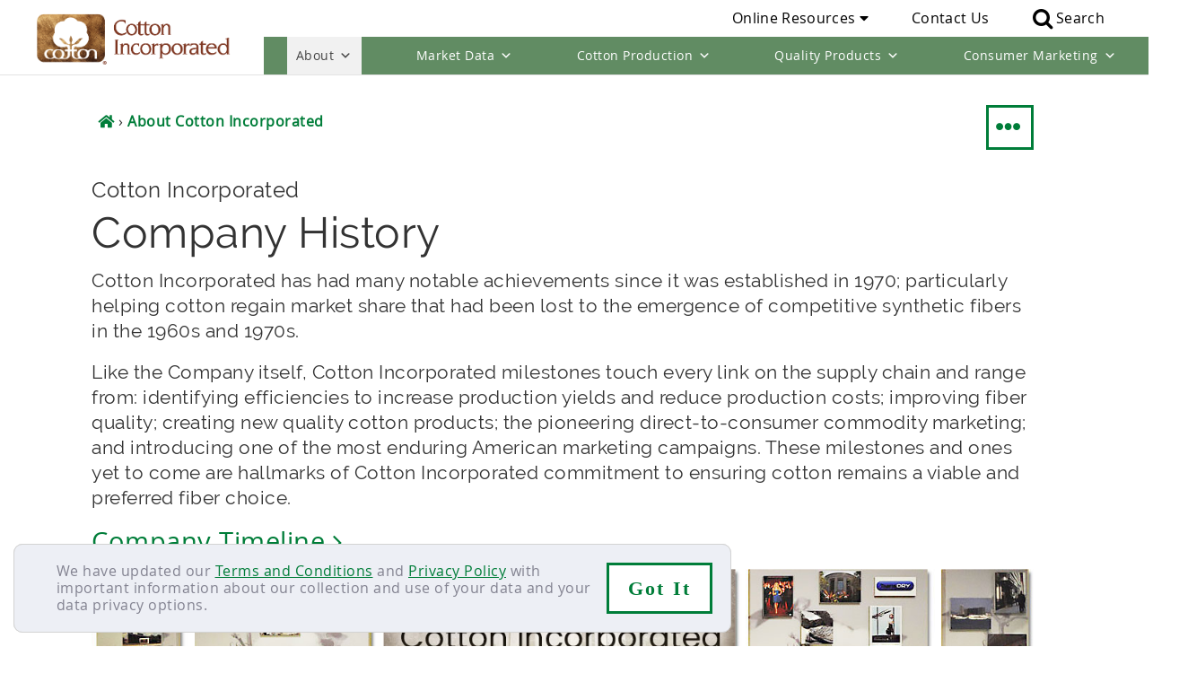

--- FILE ---
content_type: text/html; charset=UTF-8
request_url: https://www.cottoninc.com/about-Cotton/history/
body_size: 34019
content:
<!DOCTYPE html>
<html lang="en-US">
<head >
<meta charset="UTF-8" />
<meta name="viewport" content="width=device-width, initial-scale=1" />
<meta name='robots' content='index, follow, max-image-preview:large, max-snippet:-1, max-video-preview:-1' />
	<style>img:is([sizes="auto" i], [sizes^="auto," i]) { contain-intrinsic-size: 3000px 1500px }</style>
	
	<!-- This site is optimized with the Yoast SEO Premium plugin v21.5 (Yoast SEO v26.6) - https://yoast.com/wordpress/plugins/seo/ -->
	<title>Cotton incorporated&#039;s History - A Commitment to Sustainability</title>
	<meta name="description" content="Cotton Incorporated&#039;s History - Milestones from 1960 to the present. Cotton Hall of Fame Inductees, Pioneers of Progress, Corporate Timeline." />
	<link rel="canonical" href="https://www.cottoninc.com/about-cotton/history/" />
	<meta property="og:locale" content="en_US" />
	<meta property="og:type" content="article" />
	<meta property="og:title" content="History" />
	<meta property="og:description" content="Cotton Incorporated&#039;s History - Milestones from 1960 to the present. Cotton Hall of Fame Inductees, Pioneers of Progress, Corporate Timeline." />
	<meta property="og:url" content="https://www.cottoninc.com/about-cotton/history/" />
	<meta property="og:site_name" content="Cotton Incorporated" />
	<meta property="article:publisher" content="https://www.facebook.com/cottoninc" />
	<meta property="article:modified_time" content="2020-03-11T14:08:51+00:00" />
	<meta property="og:image" content="https://www.cottoninc.com/wp-content/uploads/2015/10/header-subsection-history.jpg" />
	<meta property="og:image:width" content="1300" />
	<meta property="og:image:height" content="291" />
	<meta property="og:image:type" content="image/jpeg" />
	<meta name="twitter:card" content="summary_large_image" />
	<meta name="twitter:site" content="@cottoninc" />
	<meta name="twitter:label1" content="Est. reading time" />
	<meta name="twitter:data1" content="1 minute" />
	<script type="application/ld+json" class="yoast-schema-graph">{"@context":"https://schema.org","@graph":[{"@type":"WebPage","@id":"https://www.cottoninc.com/about-cotton/history/","url":"https://www.cottoninc.com/about-cotton/history/","name":"Cotton incorporated's History - A Commitment to Sustainability","isPartOf":{"@id":"https://www.cottoninc.com/#website"},"primaryImageOfPage":{"@id":"https://www.cottoninc.com/about-cotton/history/#primaryimage"},"image":{"@id":"https://www.cottoninc.com/about-cotton/history/#primaryimage"},"thumbnailUrl":"https://www.cottoninc.com/wp-content/uploads/2015/10/header-subsection-history.jpg","datePublished":"2015-10-23T20:46:45+00:00","dateModified":"2020-03-11T14:08:51+00:00","description":"Cotton Incorporated's History - Milestones from 1960 to the present. Cotton Hall of Fame Inductees, Pioneers of Progress, Corporate Timeline.","breadcrumb":{"@id":"https://www.cottoninc.com/about-cotton/history/#breadcrumb"},"inLanguage":"en-US","potentialAction":[{"@type":"ReadAction","target":["https://www.cottoninc.com/about-cotton/history/"]}]},{"@type":"ImageObject","inLanguage":"en-US","@id":"https://www.cottoninc.com/about-cotton/history/#primaryimage","url":"https://www.cottoninc.com/wp-content/uploads/2015/10/header-subsection-history.jpg","contentUrl":"https://www.cottoninc.com/wp-content/uploads/2015/10/header-subsection-history.jpg","width":"1300","height":"291"},{"@type":"BreadcrumbList","@id":"https://www.cottoninc.com/about-cotton/history/#breadcrumb","itemListElement":[{"@type":"ListItem","position":1,"name":"Home","item":"https://www.cottoninc.com/"},{"@type":"ListItem","position":2,"name":"About Cotton Incorporated","item":"https://www.cottoninc.com/about-cotton/"},{"@type":"ListItem","position":3,"name":"History"}]},{"@type":"WebSite","@id":"https://www.cottoninc.com/#website","url":"https://www.cottoninc.com/","name":"Cotton Incorporated","description":"For America&#039;s Cotton Producers and Importers","publisher":{"@id":"https://www.cottoninc.com/#organization"},"potentialAction":[{"@type":"SearchAction","target":{"@type":"EntryPoint","urlTemplate":"https://www.cottoninc.com/?s={search_term_string}"},"query-input":{"@type":"PropertyValueSpecification","valueRequired":true,"valueName":"search_term_string"}}],"inLanguage":"en-US"},{"@type":"Organization","@id":"https://www.cottoninc.com/#organization","name":"Cotton Incorporated","url":"https://www.cottoninc.com/","logo":{"@type":"ImageObject","inLanguage":"en-US","@id":"https://www.cottoninc.com/#/schema/logo/image/","url":"https://www.cottoninc.com/wp-content/uploads/2016/12/cottoninc-logo.gif","contentUrl":"https://www.cottoninc.com/wp-content/uploads/2016/12/cottoninc-logo.gif","width":888,"height":236,"caption":"Cotton Incorporated"},"image":{"@id":"https://www.cottoninc.com/#/schema/logo/image/"},"sameAs":["https://www.facebook.com/cottoninc","https://x.com/cottoninc","https://www.instagram.com/discovercotton/","https://www.linkedin.com/company/cotton-incorporated","https://www.pinterest.com/discovercotton/","https://www.youtube.com/user/CottonFabricOfMyLife"]}]}</script>
	<!-- / Yoast SEO Premium plugin. -->


<link rel='dns-prefetch' href='//use.typekit.com' />
<link rel="alternate" type="application/rss+xml" title="Cotton Incorporated &raquo; Feed" href="https://www.cottoninc.com/feed/" />
<link rel="alternate" type="application/rss+xml" title="Cotton Incorporated &raquo; Comments Feed" href="https://www.cottoninc.com/comments/feed/" />
<link rel="alternate" type="text/calendar" title="Cotton Incorporated &raquo; iCal Feed" href="https://www.cottoninc.com/events/?ical=1" />
<style id="fancybox-inline-css" type="text/css"></style><link rel='stylesheet' id='fancybox-css' href='https://www.cottoninc.com/wp-content/plugins/easy-fancybox/fancybox/2.2.0/jquery.fancybox.min.css' type='text/css' media='screen' />
<link rel='stylesheet' id='cottoninc-css' href='https://www.cottoninc.com/wp-content/themes/cottoninc/style.css' type='text/css' media='all' />
<style id='classic-theme-styles-inline-css' type='text/css'>
/*! This file is auto-generated */
.wp-block-button__link{color:#fff;background-color:#32373c;border-radius:9999px;box-shadow:none;text-decoration:none;padding:calc(.667em + 2px) calc(1.333em + 2px);font-size:1.125em}.wp-block-file__button{background:#32373c;color:#fff;text-decoration:none}
</style>
<style id='global-styles-inline-css' type='text/css'>
:root{--wp--preset--aspect-ratio--square: 1;--wp--preset--aspect-ratio--4-3: 4/3;--wp--preset--aspect-ratio--3-4: 3/4;--wp--preset--aspect-ratio--3-2: 3/2;--wp--preset--aspect-ratio--2-3: 2/3;--wp--preset--aspect-ratio--16-9: 16/9;--wp--preset--aspect-ratio--9-16: 9/16;--wp--preset--color--black: #000000;--wp--preset--color--cyan-bluish-gray: #abb8c3;--wp--preset--color--white: #ffffff;--wp--preset--color--pale-pink: #f78da7;--wp--preset--color--vivid-red: #cf2e2e;--wp--preset--color--luminous-vivid-orange: #ff6900;--wp--preset--color--luminous-vivid-amber: #fcb900;--wp--preset--color--light-green-cyan: #7bdcb5;--wp--preset--color--vivid-green-cyan: #00d084;--wp--preset--color--pale-cyan-blue: #8ed1fc;--wp--preset--color--vivid-cyan-blue: #0693e3;--wp--preset--color--vivid-purple: #9b51e0;--wp--preset--gradient--vivid-cyan-blue-to-vivid-purple: linear-gradient(135deg,rgba(6,147,227,1) 0%,rgb(155,81,224) 100%);--wp--preset--gradient--light-green-cyan-to-vivid-green-cyan: linear-gradient(135deg,rgb(122,220,180) 0%,rgb(0,208,130) 100%);--wp--preset--gradient--luminous-vivid-amber-to-luminous-vivid-orange: linear-gradient(135deg,rgba(252,185,0,1) 0%,rgba(255,105,0,1) 100%);--wp--preset--gradient--luminous-vivid-orange-to-vivid-red: linear-gradient(135deg,rgba(255,105,0,1) 0%,rgb(207,46,46) 100%);--wp--preset--gradient--very-light-gray-to-cyan-bluish-gray: linear-gradient(135deg,rgb(238,238,238) 0%,rgb(169,184,195) 100%);--wp--preset--gradient--cool-to-warm-spectrum: linear-gradient(135deg,rgb(74,234,220) 0%,rgb(151,120,209) 20%,rgb(207,42,186) 40%,rgb(238,44,130) 60%,rgb(251,105,98) 80%,rgb(254,248,76) 100%);--wp--preset--gradient--blush-light-purple: linear-gradient(135deg,rgb(255,206,236) 0%,rgb(152,150,240) 100%);--wp--preset--gradient--blush-bordeaux: linear-gradient(135deg,rgb(254,205,165) 0%,rgb(254,45,45) 50%,rgb(107,0,62) 100%);--wp--preset--gradient--luminous-dusk: linear-gradient(135deg,rgb(255,203,112) 0%,rgb(199,81,192) 50%,rgb(65,88,208) 100%);--wp--preset--gradient--pale-ocean: linear-gradient(135deg,rgb(255,245,203) 0%,rgb(182,227,212) 50%,rgb(51,167,181) 100%);--wp--preset--gradient--electric-grass: linear-gradient(135deg,rgb(202,248,128) 0%,rgb(113,206,126) 100%);--wp--preset--gradient--midnight: linear-gradient(135deg,rgb(2,3,129) 0%,rgb(40,116,252) 100%);--wp--preset--font-size--small: 13px;--wp--preset--font-size--medium: 20px;--wp--preset--font-size--large: 36px;--wp--preset--font-size--x-large: 42px;--wp--preset--font-family--neuzeit-grotesk-condensed: neuzeit-grotesk-condensed;--wp--preset--font-family--neuzeit-grotesk: neuzeit-grotesk;--wp--preset--font-family--calendula: calendula;--wp--preset--font-family--century-old-style-std: century-old-style-std;--wp--preset--font-family--neuzeit-grotesk-extra-condensed: neuzeit-grotesk-extra-condensed;--wp--preset--font-family--din-2014-narrow: din-2014-narrow;--wp--preset--font-family--franklin-gothic-atf: franklin-gothic-atf;--wp--preset--font-family--din-2014: din-2014;--wp--preset--font-family--azo-sans-uber: azo-sans-uber;--wp--preset--font-family--azo-sans: azo-sans;--wp--preset--spacing--20: 0.44rem;--wp--preset--spacing--30: 0.67rem;--wp--preset--spacing--40: 1rem;--wp--preset--spacing--50: 1.5rem;--wp--preset--spacing--60: 2.25rem;--wp--preset--spacing--70: 3.38rem;--wp--preset--spacing--80: 5.06rem;--wp--preset--shadow--natural: 6px 6px 9px rgba(0, 0, 0, 0.2);--wp--preset--shadow--deep: 12px 12px 50px rgba(0, 0, 0, 0.4);--wp--preset--shadow--sharp: 6px 6px 0px rgba(0, 0, 0, 0.2);--wp--preset--shadow--outlined: 6px 6px 0px -3px rgba(255, 255, 255, 1), 6px 6px rgba(0, 0, 0, 1);--wp--preset--shadow--crisp: 6px 6px 0px rgba(0, 0, 0, 1);}:where(.is-layout-flex){gap: 0.5em;}:where(.is-layout-grid){gap: 0.5em;}body .is-layout-flex{display: flex;}.is-layout-flex{flex-wrap: wrap;align-items: center;}.is-layout-flex > :is(*, div){margin: 0;}body .is-layout-grid{display: grid;}.is-layout-grid > :is(*, div){margin: 0;}:where(.wp-block-columns.is-layout-flex){gap: 2em;}:where(.wp-block-columns.is-layout-grid){gap: 2em;}:where(.wp-block-post-template.is-layout-flex){gap: 1.25em;}:where(.wp-block-post-template.is-layout-grid){gap: 1.25em;}.has-black-color{color: var(--wp--preset--color--black) !important;}.has-cyan-bluish-gray-color{color: var(--wp--preset--color--cyan-bluish-gray) !important;}.has-white-color{color: var(--wp--preset--color--white) !important;}.has-pale-pink-color{color: var(--wp--preset--color--pale-pink) !important;}.has-vivid-red-color{color: var(--wp--preset--color--vivid-red) !important;}.has-luminous-vivid-orange-color{color: var(--wp--preset--color--luminous-vivid-orange) !important;}.has-luminous-vivid-amber-color{color: var(--wp--preset--color--luminous-vivid-amber) !important;}.has-light-green-cyan-color{color: var(--wp--preset--color--light-green-cyan) !important;}.has-vivid-green-cyan-color{color: var(--wp--preset--color--vivid-green-cyan) !important;}.has-pale-cyan-blue-color{color: var(--wp--preset--color--pale-cyan-blue) !important;}.has-vivid-cyan-blue-color{color: var(--wp--preset--color--vivid-cyan-blue) !important;}.has-vivid-purple-color{color: var(--wp--preset--color--vivid-purple) !important;}.has-black-background-color{background-color: var(--wp--preset--color--black) !important;}.has-cyan-bluish-gray-background-color{background-color: var(--wp--preset--color--cyan-bluish-gray) !important;}.has-white-background-color{background-color: var(--wp--preset--color--white) !important;}.has-pale-pink-background-color{background-color: var(--wp--preset--color--pale-pink) !important;}.has-vivid-red-background-color{background-color: var(--wp--preset--color--vivid-red) !important;}.has-luminous-vivid-orange-background-color{background-color: var(--wp--preset--color--luminous-vivid-orange) !important;}.has-luminous-vivid-amber-background-color{background-color: var(--wp--preset--color--luminous-vivid-amber) !important;}.has-light-green-cyan-background-color{background-color: var(--wp--preset--color--light-green-cyan) !important;}.has-vivid-green-cyan-background-color{background-color: var(--wp--preset--color--vivid-green-cyan) !important;}.has-pale-cyan-blue-background-color{background-color: var(--wp--preset--color--pale-cyan-blue) !important;}.has-vivid-cyan-blue-background-color{background-color: var(--wp--preset--color--vivid-cyan-blue) !important;}.has-vivid-purple-background-color{background-color: var(--wp--preset--color--vivid-purple) !important;}.has-black-border-color{border-color: var(--wp--preset--color--black) !important;}.has-cyan-bluish-gray-border-color{border-color: var(--wp--preset--color--cyan-bluish-gray) !important;}.has-white-border-color{border-color: var(--wp--preset--color--white) !important;}.has-pale-pink-border-color{border-color: var(--wp--preset--color--pale-pink) !important;}.has-vivid-red-border-color{border-color: var(--wp--preset--color--vivid-red) !important;}.has-luminous-vivid-orange-border-color{border-color: var(--wp--preset--color--luminous-vivid-orange) !important;}.has-luminous-vivid-amber-border-color{border-color: var(--wp--preset--color--luminous-vivid-amber) !important;}.has-light-green-cyan-border-color{border-color: var(--wp--preset--color--light-green-cyan) !important;}.has-vivid-green-cyan-border-color{border-color: var(--wp--preset--color--vivid-green-cyan) !important;}.has-pale-cyan-blue-border-color{border-color: var(--wp--preset--color--pale-cyan-blue) !important;}.has-vivid-cyan-blue-border-color{border-color: var(--wp--preset--color--vivid-cyan-blue) !important;}.has-vivid-purple-border-color{border-color: var(--wp--preset--color--vivid-purple) !important;}.has-vivid-cyan-blue-to-vivid-purple-gradient-background{background: var(--wp--preset--gradient--vivid-cyan-blue-to-vivid-purple) !important;}.has-light-green-cyan-to-vivid-green-cyan-gradient-background{background: var(--wp--preset--gradient--light-green-cyan-to-vivid-green-cyan) !important;}.has-luminous-vivid-amber-to-luminous-vivid-orange-gradient-background{background: var(--wp--preset--gradient--luminous-vivid-amber-to-luminous-vivid-orange) !important;}.has-luminous-vivid-orange-to-vivid-red-gradient-background{background: var(--wp--preset--gradient--luminous-vivid-orange-to-vivid-red) !important;}.has-very-light-gray-to-cyan-bluish-gray-gradient-background{background: var(--wp--preset--gradient--very-light-gray-to-cyan-bluish-gray) !important;}.has-cool-to-warm-spectrum-gradient-background{background: var(--wp--preset--gradient--cool-to-warm-spectrum) !important;}.has-blush-light-purple-gradient-background{background: var(--wp--preset--gradient--blush-light-purple) !important;}.has-blush-bordeaux-gradient-background{background: var(--wp--preset--gradient--blush-bordeaux) !important;}.has-luminous-dusk-gradient-background{background: var(--wp--preset--gradient--luminous-dusk) !important;}.has-pale-ocean-gradient-background{background: var(--wp--preset--gradient--pale-ocean) !important;}.has-electric-grass-gradient-background{background: var(--wp--preset--gradient--electric-grass) !important;}.has-midnight-gradient-background{background: var(--wp--preset--gradient--midnight) !important;}.has-small-font-size{font-size: var(--wp--preset--font-size--small) !important;}.has-medium-font-size{font-size: var(--wp--preset--font-size--medium) !important;}.has-large-font-size{font-size: var(--wp--preset--font-size--large) !important;}.has-x-large-font-size{font-size: var(--wp--preset--font-size--x-large) !important;}.has-neuzeit-grotesk-condensed-font-family{font-family: var(--wp--preset--font-family--neuzeit-grotesk-condensed) !important;}.has-neuzeit-grotesk-font-family{font-family: var(--wp--preset--font-family--neuzeit-grotesk) !important;}.has-calendula-font-family{font-family: var(--wp--preset--font-family--calendula) !important;}.has-century-old-style-std-font-family{font-family: var(--wp--preset--font-family--century-old-style-std) !important;}.has-neuzeit-grotesk-extra-condensed-font-family{font-family: var(--wp--preset--font-family--neuzeit-grotesk-extra-condensed) !important;}.has-din-2014-narrow-font-family{font-family: var(--wp--preset--font-family--din-2014-narrow) !important;}.has-franklin-gothic-atf-font-family{font-family: var(--wp--preset--font-family--franklin-gothic-atf) !important;}.has-din-2014-font-family{font-family: var(--wp--preset--font-family--din-2014) !important;}.has-azo-sans-uber-font-family{font-family: var(--wp--preset--font-family--azo-sans-uber) !important;}.has-azo-sans-font-family{font-family: var(--wp--preset--font-family--azo-sans) !important;}
:where(.wp-block-post-template.is-layout-flex){gap: 1.25em;}:where(.wp-block-post-template.is-layout-grid){gap: 1.25em;}
:where(.wp-block-columns.is-layout-flex){gap: 2em;}:where(.wp-block-columns.is-layout-grid){gap: 2em;}
:root :where(.wp-block-pullquote){font-size: 1.5em;line-height: 1.6;}
</style>
<link rel='stylesheet' id='megamenu-css' href='https://www.cottoninc.com/wp-content/uploads/maxmegamenu/style.css' type='text/css' media='all' />
<link rel='stylesheet' id='dashicons-css' href='https://www.cottoninc.com/wp-includes/css/dashicons.min.css' type='text/css' media='all' />
<link rel='stylesheet' id='load-fa-css' href='https://www.cottoninc.com/wp-content/themes/cottoninc/inc/assets/font-awesome/fontawesome-all.min.css' type='text/css' media='all' />
<link rel='stylesheet' id='cottoninc-css-new-style-css' href='https://www.cottoninc.com/wp-content/themes/cottoninc/new_style.css' type='text/css' media='all' />
<link rel='stylesheet' id='typekit-xyl5ivw-css' href='https://use.typekit.com/xyl5ivw.css' type='text/css' media='all' />
<link rel='stylesheet' id='typekit-shp7whd-css' href='https://use.typekit.com/shp7whd.css' type='text/css' media='all' />
<link rel='stylesheet' id='typekit-bty7sxs-css' href='https://use.typekit.com/bty7sxs.css' type='text/css' media='all' />
<link rel='stylesheet' id='msl-main-css' href='https://www.cottoninc.com/wp-content/plugins/master-slider/public/assets/css/masterslider.main.css' type='text/css' media='all' />
<link rel='stylesheet' id='msl-custom-css' href='https://www.cottoninc.com/wp-content/uploads/master-slider/custom.css' type='text/css' media='all' />
<link rel='stylesheet' id='shiftnav-css' href='https://www.cottoninc.com/wp-content/plugins/shiftnav-pro/pro/assets/css/shiftnav.min.css' type='text/css' media='all' />
<link rel='stylesheet' id='shiftnav-font-awesome-css' href='https://www.cottoninc.com/wp-content/plugins/shiftnav-pro/assets/css/fontawesome/css/font-awesome.min.css' type='text/css' media='all' />
<link rel='stylesheet' id='shiftnav-standard-dark-css' href='https://www.cottoninc.com/wp-content/plugins/shiftnav-pro/assets/css/skins/standard-dark.css' type='text/css' media='all' />
<script type="text/javascript" src="https://www.cottoninc.com/wp-includes/js/jquery/jquery.min.js" id="jquery-core-js"></script>
<script type="text/javascript" src="https://www.cottoninc.com/wp-includes/js/jquery/jquery-migrate.min.js" id="jquery-migrate-js"></script>
<script type="text/javascript" src="https://www.cottoninc.com/wp-content/plugins/megamenu/js/maxmegamenu.js" id="load-mega-js-js"></script>
<script type="text/javascript" src="https://www.cottoninc.com/wp-content/themes/cottoninc/inc/jquery.lazy.min.js" id="jquery_lazy_load-js"></script>
<link rel="https://api.w.org/" href="https://www.cottoninc.com/wp-json/" /><link rel="alternate" title="JSON" type="application/json" href="https://www.cottoninc.com/wp-json/wp/v2/pages/23" /><link rel="EditURI" type="application/rsd+xml" title="RSD" href="https://www.cottoninc.com/xmlrpc.php?rsd" />

<link rel='shortlink' href='https://www.cottoninc.com/?p=23' />
<link rel="alternate" title="oEmbed (JSON)" type="application/json+oembed" href="https://www.cottoninc.com/wp-json/oembed/1.0/embed?url=https%3A%2F%2Fwww.cottoninc.com%2Fabout-cotton%2Fhistory%2F" />
<link rel="alternate" title="oEmbed (XML)" type="text/xml+oembed" href="https://www.cottoninc.com/wp-json/oembed/1.0/embed?url=https%3A%2F%2Fwww.cottoninc.com%2Fabout-cotton%2Fhistory%2F&#038;format=xml" />
        <style>
.dismissible .five-sixths{margin-left:3.5%;width:85%;}
.dismissible .five-sixths,.dismissible .one-sixth{box-sizing:border-box;float:left;}
.dismissible .one-sixth{margin-left:2%;}
.dismissible .button:active{position:relative;}
.bar-holder:empty{display:none;}
div[class^='dismissible-']{padding:0;line-height:1.2em;font-size:1em;}
.dismissible-close{display:inline-block!important;padding:8px!important;max-height:none !important;max-width:none !important;text-align:center!important;font-size:1.4em;text-transform:none !important;text-shadow:none;}
.bar-holder{z-index:99999;padding:20px;border:1px solid lightgray;position:relative;top:0;left:0;color: rgb(131, 131, 145);border-radius: 10px;background-color: rgb(237, 239, 245);width:100%;font-size: 16px !important;}
.bar-holder .dismissible{max-width:1366px;margin:0 auto;display: flex; justify-content: space-around;line-height: 1.2em;}
.bar-holder a{text-decoration:underline;color: #007d39 !important;font-size: 16px !important;}
.dismissible-container{position:fixed;bottom: 15px;border-radius: 10px;left: 15px;background: #cccccc;width: 85%;max-width: 800px;z-index:9999;}
			.mobile-show{display:none !important;}
			.mobile-hide{display:inline-block !important;}
	
	@media only screen and (max-width:767px){
.dismissible-container,.dismissible .five-sixths,.dismissible button{max-width:100%!important;font-size:.85em!important;}
.dismissible-close{padding:5px!important;margin-top:10px;}
.bar-holder{padding:10px;font-size: 14px !important;}
.bar-holder .dismissible{max-width:100%;font-size: 14px !important;flex-direction:row;}
.dismissible .one-sixth{width: 10%;}
.bar-holder a{font-size: 14px !important;}
		.mobile-show{display:inline-block !important;height: 36px;}
		.mobile-hide{display:none !important;}
}
	</style>
<div class="dismissible-container" id="privacybanner">
<div class="bar-holder">
<div class="dismissible dismissible-privacy"><span class="five-sixths">We have updated our <a href="/terms-conditions/">Terms and Conditions</a> and <a href="/privacy-policy">Privacy Policy</a> with important information about our collection and use of your data and your data privacy options.</span><button type="button" class="mobile-hide dismissible-close one-sixth" onclick="setPrivacyCookie()">Got&nbsp;It</button><button type="button" class="mobile-show dismissible-close one-sixth" onclick="setPrivacyCookie()">&#10006;</button></div>
		</div>
</div>
<script>
	(function(window){
		const privacyDateValue = document.cookie
  .split('; ')
  .find(row => row.startsWith('accept_privacy='))
  .split('=')[1];
  const termsDateValue = document.cookie
  .split('; ')
  .find(row => row.startsWith('accept_terms='))
  .split('=')[1];
		var privacy_Date_var = "2024-02-09 18:44:50";
		var terms_Date_var = "2024-02-09 18:44:50";
		 if (privacyDateValue != null && privacyDateValue != '' && termsDateValue != null && termsDateValue != '' || privacyDateValue == privacy_Date_var && termsDateValue == terms_Date_var) {
		document.getElementById("privacybanner").style.display = 'none';
	  }

})(window);
	
	
	function setPrivacyCookie() {
		var privacy_Date_var = "2024-02-09 18:44:50";
		var terms_Date_var = "2024-02-09 18:44:50";

		document.getElementById("privacybanner").style.display = 'none';
			cookieExpire = new Date();
 			cookieExpire.setMonth(cookieExpire.getMonth() + 6);
		document.cookie = "accept_privacy="+privacy_Date_var+"; expires="+ cookieExpire.toGMTString() + ";path=/;";
		document.cookie = "accept_terms="+terms_Date_var+"; expires="+ cookieExpire.toGMTString() + ";path=/;";
	}
</script>
    <!-- Global site tag (gtag.js) - Google Analytics -->
<script async src="https://www.googletagmanager.com/gtag/js?id=UA-314078-1"></script>
<script>
  window.dataLayer = window.dataLayer || [];
  function gtag(){dataLayer.push(arguments);}
  gtag('js', new Date());

  gtag('config', 'UA-314078-1', {'anonymize_ip':true});
</script>
<!-- Google Tag Manager -->
<script>(function(w,d,s,l,i){w[l]=w[l]||[];w[l].push({'gtm.start':
new Date().getTime(),event:'gtm.js'});var f=d.getElementsByTagName(s)[0],
j=d.createElement(s),dl=l!='dataLayer'?'&l='+l:'';j.async=true;j.src=
'https://www.googletagmanager.com/gtm.js?id='+i+dl;f.parentNode.insertBefore(j,f);
})(window,document,'script','dataLayer','GTM-TNKV3R');</script>
<!-- End Google Tag Manager -->

<link rel="preload" href="https://www.cottoninc.com/wp-content/themes/cottoninc/fonts.css" as="style">
<link rel="stylesheet" href="https://www.cottoninc.com/wp-content/themes/cottoninc/fonts.css" as="style">

<meta name="msvalidate.01" content="1BC7770AA62727B514F26A3B8665728E" />

<script>
jQuery(document).ready(function($) {
  
$(".sh-header-search-side-close").on( 'click', function(e) {
            $(".sh-header-search-side").toggleClass('open');
        });

$(".menu-item.search").on( 'click', function(e) {
            $(".sh-header-search-side").toggleClass('open');
            $(".sh-header-search-side-input").focus();
            return false;
        });
$(".sh-header-search-side").on( 'click', function(e) {
            var search_class = $( e.target ).attr('class');
            if( search_class != 'sh-header-search-side-input' && search_class != 'sh-header-search-side-icon' && search_class != 'ti-search' ) {
                $(".sh-header-search-side").toggleClass('open');
            }
            return false;
        });

        $('.sh-header-search-side-icon').on( 'click', function() {
            $('.sh-header-search-form').submit();
        });

$('.menu-item.search').click(function(e) {
e.stopPropagation();
  $('.sh-header-search-form').toggleClass('active');

});
$(".sh-header-search-side").on( 'click', function(e) {
            var search_class = $( e.target ).attr('class');
            if( search_class != 'sh-header-search-side-input' && search_class != 'sh-header-search-side-icon' && search_class != 'ti-search' ) {
                $(".sh-header-search-side").toggleClass('open');
            }
            return false;
        });

        $('.sh-header-search-side-icon').on( 'click', function() {
            $('.sh-header-search-form').submit();
        });

$('.menu-item.search img').click(function(e) {
e.stopPropagation();
  $('.sh-header-search-form').toggleClass('active');

});
	    if ( document.location.href.indexOf('/history/') > -1 ) {
        $('#menu-item-17850').addClass('current-menu-item');
    }
	    if ( document.location.href.indexOf('/introduction/') > -1 ) {
        $('#menu-item-17851').addClass('current-menu-item');
    }
	    if ( document.location.href.indexOf('/press-releases/') > -1 ) {
        $('#menu-item-17856').addClass('current-menu-item');
    }
	    if ( document.location.href.indexOf('/#communicator-software') > -1 ) {
			$('#menu-item-21408').removeClass('current-menu-item');
	}
	    if ( document.location.href.indexOf('/#uscrop-software') > -1 ) {
        $('#menu-item-21407').removeClass('current-menu-item');
	}
    if ( document.location.href.lastIndexOf('/fiber-management-software/') > -1 ) {
        $('#menu-item-21407').removeClass('current-menu-item');
					$('#menu-item-21408').removeClass('current-menu-item');
	}
	    if ( document.location.href.indexOf('/events/') > -1 ) {
        $('#menu-item-3730').addClass('current_page_ancestor');
    }
	    if ( document.location.href.indexOf('/herbicide-resistant-weeds-training-lessons/') > -1 ) {
        $('#menu-item-17941').addClass('current_page_ancestor');
    }
	

});
</script>

                               <meta name="msvalidate.01" content="1BC7770AA62727B514F26A3B8665728E" /><script>var ms_grabbing_curosr = 'https://www.cottoninc.com/wp-content/plugins/master-slider/public/assets/css/common/grabbing.cur', ms_grab_curosr = 'https://www.cottoninc.com/wp-content/plugins/master-slider/public/assets/css/common/grab.cur';</script>
<meta name="generator" content="MasterSlider 3.11.0 - Responsive Touch Image Slider | avt.li/msf" />

	<!-- ShiftNav CSS
	================================================================ -->
	<style type="text/css" id="shiftnav-dynamic-css">

	@media only screen and (min-width:1025px){ #shiftnav-toggle-main, .shiftnav-toggle-mobile{ display:none; } .shiftnav-wrap { padding-top:0 !important; } }
	@media only screen and (max-width:1024px){ .nav-primary{ display:none !important; } }

/** ShiftNav Custom Menu Styles (Customizer) **/
/* togglebar */
#shiftnav-toggle-main { background:#343434; color:#ffffff; font-size:24px !important; }
#shiftnav-toggle-main.shiftnav-toggle-main-entire-bar:before, #shiftnav-toggle-main .shiftnav-toggle-burger { font-size:32px; }
/* shiftnav-main */
.shiftnav.shiftnav-shiftnav-main { background:#343434; }
.shiftnav.shiftnav-shiftnav-main ul.shiftnav-menu li.menu-item.shiftnav-active > .shiftnav-target, .shiftnav.shiftnav-shiftnav-main ul.shiftnav-menu li.menu-item.shiftnav-in-transition > .shiftnav-target, .shiftnav.shiftnav-shiftnav-main ul.shiftnav-menu.shiftnav-active-on-hover li.menu-item > .shiftnav-target:hover, .shiftnav.shiftnav-shiftnav-main ul.shiftnav-menu.shiftnav-active-highlight li.menu-item > .shiftnav-target:active { background:#3b4c3d; }
.shiftnav.shiftnav-shiftnav-main ul.shiftnav-menu li.menu-item.current-menu-item > .shiftnav-target, .shiftnav.shiftnav-shiftnav-main ul.shiftnav-menu li.menu-item ul.sub-menu .current-menu-item > .shiftnav-target, .shiftnav.shiftnav-shiftnav-main ul.shiftnav-menu > li.shiftnav-sub-accordion.current-menu-ancestor > .shiftnav-target, .shiftnav.shiftnav-shiftnav-main ul.shiftnav-menu > li.shiftnav-sub-shift.current-menu-ancestor > .shiftnav-target { background:#3b4c3d; }
.shiftnav.shiftnav-shiftnav-main ul.shiftnav-menu li.menu-item.shiftnav-highlight > .shiftnav-target, .shiftnav.shiftnav-shiftnav-main ul.shiftnav-menu li.menu-item ul.sub-menu .shiftnav-highlight > .shiftnav-target { background:#3b4c3d; color:#3b4c3d; }
.shiftnav.shiftnav-shiftnav-main ul.shiftnav-menu li.menu-item > .shiftnav-target { font-size:16px; text-shadow:none; }
.shiftnav.shiftnav-shiftnav-main ul.shiftnav-menu > li.menu-item > .shiftnav-target { text-transform:none; }
.shiftnav.shiftnav-shiftnav-main ul.shiftnav-menu li.shiftnav-retract .shiftnav-target { background:#343434; text-align:left; }
.shiftnav.shiftnav-shiftnav-main ul.shiftnav-menu ul.sub-menu { background:#292929; }
.shiftnav.shiftnav-shiftnav-main ul.shiftnav-menu ul.sub-menu li.menu-item > .shiftnav-target { background:#343434; border-top:1px solid #292929; border-bottom:1px solid #292929; font-size:16px; }
.shiftnav.shiftnav-shiftnav-main, .shiftnav.shiftnav-shiftnav-main .shiftnav-menu-item, .shiftnav.shiftnav-shiftnav-main .shiftnav-menu-item .shiftnav-target { font-family:Raleway; }


/** ShiftNav Custom Tweaks (General Settings) **/
.shiftnav-inner{
display:flex;
flex-wrap: wrap;
 }
.menu-welcome{
background: none;
width: 100%;
}
.shiftnav-panel-close{
width: 13%;
}
.shiftnav.shiftnav-skin-standard-dark li.menu-item .shiftnav-submenu-activation{
font-size: 1.3rem !important;
}
.shiftnav li.menu-item .shiftnav-submenu-activation{
max-width: none;
width: 65px !important;
}
/* Status: Loaded from Transient */

	</style>
	<!-- end ShiftNav CSS -->

	<meta name="tec-api-version" content="v1"><meta name="tec-api-origin" content="https://www.cottoninc.com"><link rel="alternate" href="https://www.cottoninc.com/wp-json/tribe/events/v1/" /><link rel="icon" href="https://www.cottoninc.com/wp-content/themes/cottoninc/images/favicon.ico" />
<style>
.section-features-sidebar .alignbottom.white > strong{
display:none;
}
.section-features-sidebar a:last-child{
box-shadow: 2px 4px 4px rgb(132, 132, 132);
}
</style>
<div id="skip-nav"><a href="#main-content-head" style="cursor:pointer;">skip to main content</a></div>	<style>
	.search-highlight { font-weight:bold; }
	</style>
			<style type="text/css" id="wp-custom-css">
			article.post-864 .entry-content .responsive-filters {
    width: 98%;
}
article.post-864 .entry-content .defect-filter-by {
    width: 8%;
}
article.post-864 .entry-content .dropdown {
    width: 100%;
}
article.post-864 .entry-content .dropbtn {
    width: 100%;
		font-size: 0.9em;
text-transform: none !important;
}
.dataTable tr td {
    border: 1px solid #575757 !important;
}
#dyk-grid a:hover {
    opacity: 0.5;
}

p > a {
    text-decoration: none !important;
}
.hof-learn-more {
    color: #000;
    padding: 5px;
    margin-bottom: 1rem !important;
    box-shadow: 0px 0px 8px #351007;
    background: #e5e5e5;
    background: -moz-linear-gradient(left, #e5e5e5 5%, #9b9b9b 19%, #9b9b9b 21%, #e5e5e5 35%, #e5e5e5 39%, #d8d8d8 47%, #9b9b9b 72%, #e5e5e5 100%);
    background: -webkit-linear-gradient(left, #e5e5e5 5%,#9b9b9b 19%,#9b9b9b 21%,#e5e5e5 35%,#e5e5e5 39%,#d8d8d8 47%,#9b9b9b 72%,#e5e5e5 100%);
    background: linear-gradient(to right, #e5e5e5 5%,#9b9b9b 19%,#9b9b9b 21%,#e5e5e5 35%,#e5e5e5 39%,#d8d8d8 47%,#9b9b9b 72%,#e5e5e5 100%);
    filter: progid:DXImageTransform.Microsoft.gradient( startColorstr='#e5e5e5', endColorstr='#e5e5e5',GradientType=1 );
    width: 100% !important;
    display: block;
	  text-decoration: none;
	  text-align: center !important;
}
.hof-learn-more .fas {
	display: none !important;
}
body.page-template-page_top_level main.content > .clearfix.section.section-component > div.section-single > img {
    display: block;
}
.hof-title-break {
    display: none !important;
}
.hof-background {
    margin-left: 0px !important;
    padding-left: 2rem;
}
.menu-welcome {
font-size: 1.3rem !important;
font-family: 'segoe ui' !important;
font-weight: 400 !important;
color:
    #868686 !important;
    padding: 10px 30px 10px 10px !important;
}
button.shiftnav-panel-close {
    background-color: 
#26262b !important;
font-size: 43px !important;
box-shadow: none !important;
-moz-box-shadow: none !important;
-webkit-box-shadow: none !important;
color:
    #fff !important;
    font-weight: 400 !important;
    padding: 0px 7px 6px 12px !important;
    text-shadow: none !important;
    margin: 0 !important;
    border: none !important;
    text-align: right !important;
    line-height: 1em !important;
}
.shiftnav-search input[type="submit"] {
    background-color: #26262b !important;
		font-size: 22px !important;
		color: #fff !important;
    padding: 5px 1px 7px 6px !important;
    width: 47px;

}
.shiftnav-search .shiftnav-searchform {
    background: #343434 !important;
}
.shiftnav-search {
	width: 100%;
    border: 1px solid #292929;
}
.shiftnav-search input[type="text"] {
    background: 
    #555 !important;
}
.shiftnav-search input.shiftnav-search-input {
    color: #d2d2d2;
    font-size: 16px !important;

}
.shiftnav-nav .current-menu-item a {
    color: 
    #fff !important;
    cursor: pointer !important;
}
.shiftnav ul.shiftnav-sub-active li.menu-item {
    background-color: 
    #314733 !important;
}
.dismissible-close {
    color: #007d39 !important;
}
.tribe-events-list .tribe-event-schedule-details {
    color: #000 !important;
}
@media only screen and (max-width:767px) {
		#aboutCottonInc .home-section-body {
				background: #f1f1f1;
				padding: 1.3em
		}
		#cottonProduction, #aboutCottonInc, #consumerMarketing {
    		background-color: #f1f1f1;
    		border-top: 2px solid #d1d1d1;
}
	.shiftnav .fa.fa-times-thin {
    color: #000;
}
	button.shiftnav-panel-close {
		background-color: #fff !important;
	}
}





		</style>
		<style type="text/css">
					header.site-header {
						background-image: url(https://www.cottoninc.com/wp-content/uploads/2015/10/header-subsection-history.jpg);
						padding-bottom: 0px;
					}
					</style>	<!-- Fonts Plugin CSS - https://fontsplugin.com/ -->
	<style>
			</style>
	<!-- Fonts Plugin CSS -->
	<style type="text/css">/** Mega Menu CSS: fs **/</style>
</head>
<body class="wp-singular page-template-default page page-id-23 page-parent page-child parent-pageid-7 wp-theme-genesis wp-child-theme-cottoninc _masterslider _ms_version_3.11.0 tribe-no-js mega-menu-primary mega-menu-mobile header-image header-full-width full-width-content genesis-breadcrumbs-hidden page-section-level"><!-- Google Tag Manager (noscript) -->
<noscript><iframe src="https://www.googletagmanager.com/ns.html?id=GTM-TNKV3R"
height="0" width="0" style="display:none;visibility:hidden"></iframe></noscript>
<!-- End Google Tag Manager (noscript) --><!-- Google Tag Manager (noscript) -->
<noscript><iframe src="https://www.googletagmanager.com/ns.html?id=GTM-TNKV3R"
height="0" width="0" style="display:none;visibility:hidden"></iframe></noscript>
<!-- End Google Tag Manager (noscript) --><div class="site-container"><header class="site-header"><div class="wrap"><div class="clearfix"><div class="header-logo"><div class="textwidget"><p><a href="/"><img class="alignnone wp-image-6221 size-medium" src="/wp-content/uploads/2021/02/brushed-corporate-logo.png" alt="Cotton Incorporated" /></a></p>
</div></div><div class="header-utility-links"><div class="sh-header-top" role="navigation" aria-label="Top Bar with Social links and Cotton Websites">
		<div class="container">
			<div class="sh-table">

				
								<div class="sh-table-cell">
					<div class="sh-header-top-meta">
						<div class="sh-nav-container">
						<ul class="sh-nav">
	<li><a href="#" class="accordion" id="cotton-network-websites">Online Resources&nbsp;<i class="fas fa-caret-down"></i></a>
<div class="header-accordion panel" id="cotton-websites-accordion">
	<div class="accordion-container">
			<ul>
			<li class="header-accordion-site"><a href="/about-cotton/cotton-websites/cottonworks/"><img src="/wp-content/uploads/2021/02/cottonworks_logo.jpg" />
			<div class="header-accordion-content">CottonWorks™ is the premier online resource for industry professionals and emerging professionals. Our tools provide a wide range of information about cotton and its uses to those in the textile industry.</div></a></li>
			<li class="header-accordion-site"><a href="/about-cotton/cotton-websites/cotton-today/"><img src="/wp-content/uploads/2021/02/cottontoday_logo.jpg" />
			<div class="header-accordion-content">Cotton Today is a one-stop destination for information on cotton’s sustainability. It presents credible data on the current state of cotton’s environmental impact and chronicles research and other activities aimed to build on gains the industry has already achieved.</div></a></li>
			<li class="header-accordion-site"><a href="/about-cotton/cotton-websites/lifestyle-monitor/"><img src="/wp-content/uploads/2021/02/wp-content_uploads_2016_10_LM_Logo.png" />
			<div class="header-accordion-content">For more than 20 years, Cotton Incorporated’s Lifestyle Monitor™ survey has been a finger on the pulse of consumer attitudes and behaviors. This site aggregates reports and marketing analyses to provide insights into what consumers want, how they think about apparel and home textiles, and how they shop.</div></a></li>
				<li class="header-accordion-site"><a href="/about-cotton/cotton-websites/thefabricofourlives-com/"><img src="/wp-content/uploads/2021/02/TFOL-logo.png" />
			<div class="header-accordion-content">Discover how cotton is the fabric of your life. Watch as we explore the stories behind the garments people love, shop our curated cotton collections, learn how to care for your cotton apparel and home goods, and much more.</div></a></li>
			<li class="header-accordion-site"><a href="/about-cotton/cotton-websites/cotton-cultivated/"><img src="/wp-content/uploads/2021/02/cultivated-logo-2.jpg" />
			<div class="header-accordion-content">A one-stop destination for cotton resources. Here you’ll find up-to-date, region-specific information from our extensive Cotton Incorporated research library, universities and other top sources.</div></a></li>
			<li class="header-accordion-site"><a href="/about-cotton/cotton-websites/bluejeansgogreen-org/"><img src="/wp-content/uploads/2021/02/BJGG_Horizontal_Logo.png" />
			<div class="header-accordion-content">The Blue Jeans Go Green™ program collects denim to divert it from landfills and partners with Bonded Logic, Inc. to recycle it into UltraTouch™ Denim Insulation. Each year, a portion of insulation is distributed to help with building efforts across the country.</div></a></li>
				<li class="header-accordion-site"><a href="/about-cotton/cotton-websites/wholecottonseed-com/"><img src="/wp-content/uploads/2021/02/cottonseed-logo-menu.png" />
			<div class="header-accordion-content">Wholecottonseed.com provides livestock producers with valuable cottonseed information, and connects buyers and sellers of cottonseed for quick information and fair bids to purchase available cottonseed.</div></a></li>
			<li class="header-accordion-site"><a href="/about-cotton/cotton-websites/rbtn/"><img src="/wp-content/uploads/2021/02/rbtn-1.png" />
			<div class="header-accordion-content">For two decades the Regional Breeders Testing Network (RBTN) has served as a multi-environment trial (MET) conducted each year on conventional germplasm lines.</div></a></li>
			
			</ul>
	</div>
	<div class="accordion-close">
		X
	</div>
</div></li>
	<li><a href="/about-cotton/contact">Contact Us</a></li>
							<li class="menu-item search"><i class="fa fa-search" aria-hidden="true" style="font-size:1.5rem;padding-right:4px;"></i>Search</li>
	</ul>

						</div>
					</div>
					
				</div>
			</div>
		</div>
	</div>
<nav class="nav-primary" aria-label="Main"><div class="wrap"><div id="mega-menu-wrap-primary" class="mega-menu-wrap"><div class="mega-menu-toggle"><div class="mega-toggle-blocks-left"></div><div class="mega-toggle-blocks-center"></div><div class="mega-toggle-blocks-right"><div class='mega-toggle-block mega-menu-toggle-block mega-toggle-block-1' id='mega-toggle-block-1' tabindex='0'><button class='mega-toggle-standard mega-toggle-label' aria-expanded='false'><span class='mega-toggle-label-closed'>MENU</span><span class='mega-toggle-label-open'>MENU</span></button></div></div></div><ul id="mega-menu-primary" class="mega-menu max-mega-menu mega-menu-horizontal mega-no-js" data-event="hover_intent" data-effect="disabled" data-effect-speed="200" data-effect-mobile="slide_right" data-effect-speed-mobile="400" data-mobile-force-width="false" data-second-click="go" data-document-click="collapse" data-vertical-behaviour="accordion" data-breakpoint="600" data-unbind="false" data-mobile-state="collapse_all" data-mobile-direction="vertical" data-hover-intent-timeout="300" data-hover-intent-interval="100"><li class="mega-menu-item mega-menu-item-type-post_type mega-menu-item-object-page mega-menu-item-home mega-align-bottom-left mega-menu-flyout mega-menu-item-31388" id="mega-menu-item-31388"><a class="mega-menu-link" href="https://www.cottoninc.com/" tabindex="0">Home</a></li><li class="mega-menu-item mega-menu-item-type-post_type mega-menu-item-object-page mega-current-page-ancestor mega-current-menu-ancestor mega-current-menu-parent mega-current-page-parent mega-current_page_parent mega-current_page_ancestor mega-menu-item-has-children mega-align-bottom-left mega-menu-flyout mega-menu-item-17848" id="mega-menu-item-17848"><a class="mega-menu-link" href="https://www.cottoninc.com/about-cotton/" aria-expanded="false" tabindex="0">About<span class="mega-indicator" aria-hidden="true"></span></a>
<ul class="mega-sub-menu">
<li class="mega-menu-item mega-menu-item-type-post_type mega-menu-item-object-page mega-menu-item-has-children mega-menu-item-17859" id="mega-menu-item-17859"><a class="mega-menu-link" href="https://www.cottoninc.com/about-cotton/corporate/" aria-expanded="false">Corporate<span class="mega-indicator" aria-hidden="true"></span></a>
	<ul class="mega-sub-menu">
<li class="mega-menu-item mega-menu-item-type-post_type mega-menu-item-object-page mega-menu-item-17860" id="mega-menu-item-17860"><a class="mega-menu-link" href="https://www.cottoninc.com/about-cotton/corporate/worldwide-offices/">Worldwide Offices</a></li><li class="mega-menu-item mega-menu-item-type-post_type mega-menu-item-object-page mega-menu-item-18922" id="mega-menu-item-18922"><a class="mega-menu-link" href="https://www.cottoninc.com/about-cotton/corporate/board-of-directors/">Board of Directors</a></li><li class="mega-menu-item mega-menu-item-type-post_type mega-menu-item-object-page mega-menu-item-has-children mega-menu-item-17864" id="mega-menu-item-17864"><a class="mega-menu-link" href="https://www.cottoninc.com/about-cotton/corporate/careers/" aria-expanded="false">Careers<span class="mega-indicator" aria-hidden="true"></span></a>
		<ul class="mega-sub-menu">
<li class="mega-menu-item mega-menu-item-type-post_type mega-menu-item-object-page mega-menu-item-18621" id="mega-menu-item-18621"><a class="mega-menu-link" href="https://www.cottoninc.com/about-cotton/corporate/careers/career-opportunities/">Career Opportunities</a></li><li class="mega-menu-item mega-menu-item-type-post_type mega-menu-item-object-page mega-menu-item-18622" id="mega-menu-item-18622"><a class="mega-menu-link" href="https://www.cottoninc.com/about-cotton/corporate/careers/student-opportunities/">Student Opportunities</a></li><li class="mega-menu-item mega-menu-item-type-post_type mega-menu-item-object-page mega-menu-item-22188" id="mega-menu-item-22188"><a class="mega-menu-link" href="https://www.cottoninc.com/about-cotton/corporate/careers/student-opportunities/fashion-marketing-internship-program/">Fashion Marketing Internship Program</a></li>		</ul>
</li><li class="mega-menu-item mega-menu-item-type-post_type mega-menu-item-object-page mega-menu-item-17938" id="mega-menu-item-17938"><a class="mega-menu-link" href="https://www.cottoninc.com/about-cotton/corporate/research-proposal-guidelines/">Research Proposal Guidelines</a></li>	</ul>
</li><li class="mega-menu-item mega-menu-item-type-post_type mega-menu-item-object-page mega-current-menu-item mega-page_item mega-page-item-23 mega-current_page_item mega-menu-item-has-children mega-menu-item-30787" id="mega-menu-item-30787"><a class="mega-menu-link" href="https://www.cottoninc.com/about-cotton/history/" aria-expanded="false" aria-current="page">History<span class="mega-indicator" aria-hidden="true"></span></a>
	<ul class="mega-sub-menu">
<li class="mega-menu-item mega-menu-item-type-post_type mega-menu-item-object-page mega-menu-item-30987" id="mega-menu-item-30987"><a class="mega-menu-link" href="https://www.cottoninc.com/about-cotton/history/company-timeline/">Company Timeline</a></li><li class="mega-menu-item mega-menu-item-type-post_type mega-menu-item-object-page mega-menu-item-17852" id="mega-menu-item-17852"><a class="mega-menu-link" href="https://www.cottoninc.com/about-cotton/history/cotton-hall-of-fame/">Cotton Hall of Fame</a></li>	</ul>
</li><li class="mega-menu-item mega-menu-item-type-post_type mega-menu-item-object-page mega-menu-item-has-children mega-menu-item-23164" id="mega-menu-item-23164"><a class="mega-menu-link" href="https://www.cottoninc.com/about-cotton/sustainability/" aria-expanded="false">Sustainability<span class="mega-indicator" aria-hidden="true"></span></a>
	<ul class="mega-sub-menu">
<li class="mega-menu-item mega-menu-item-type-post_type mega-menu-item-object-page mega-menu-item-23434" id="mega-menu-item-23434"><a class="mega-menu-link" href="https://www.cottoninc.com/about-cotton/sustainability/cotton-sustainability/">Cotton Sustainability Goals</a></li><li class="mega-menu-item mega-menu-item-type-post_type mega-menu-item-object-page mega-menu-item-has-children mega-collapse-children mega-menu-item-28581" id="mega-menu-item-28581"><a class="mega-menu-link" href="https://www.cottoninc.com/about-cotton/sustainability/pioneers-of-progress/" aria-expanded="false">Pioneers of Progress<span class="mega-indicator" aria-hidden="true"></span></a>
		<ul class="mega-sub-menu">
<li class="mega-menu-item mega-menu-item-type-post_type mega-menu-item-object-page mega-menu-item-28546" id="mega-menu-item-28546"><a class="mega-menu-link" href="https://www.cottoninc.com/about-cotton/sustainability/pioneers-of-progress/introduction/">Introduction</a></li><li class="mega-menu-item mega-menu-item-type-post_type mega-menu-item-object-page mega-menu-item-23463" id="mega-menu-item-23463"><a class="mega-menu-link" href="https://www.cottoninc.com/about-cotton/sustainability/pioneers-of-progress/introduction/agriculture/">Agriculture</a></li><li class="mega-menu-item mega-menu-item-type-post_type mega-menu-item-object-page mega-menu-item-23464" id="mega-menu-item-23464"><a class="mega-menu-link" href="https://www.cottoninc.com/about-cotton/sustainability/pioneers-of-progress/introduction/cottonseed/">Cottonseed</a></li><li class="mega-menu-item mega-menu-item-type-post_type mega-menu-item-object-page mega-menu-item-23466" id="mega-menu-item-23466"><a class="mega-menu-link" href="https://www.cottoninc.com/about-cotton/sustainability/pioneers-of-progress/introduction/manufacturing/">Manufacturing</a></li><li class="mega-menu-item mega-menu-item-type-post_type mega-menu-item-object-page mega-menu-item-23467" id="mega-menu-item-23467"><a class="mega-menu-link" href="https://www.cottoninc.com/about-cotton/sustainability/pioneers-of-progress/introduction/consumer/">Consumer</a></li><li class="mega-menu-item mega-menu-item-type-post_type mega-menu-item-object-page mega-menu-item-23468" id="mega-menu-item-23468"><a class="mega-menu-link" href="https://www.cottoninc.com/about-cotton/sustainability/pioneers-of-progress/introduction/sustainability-community/">Sustainability Community</a></li><li class="mega-menu-item mega-menu-item-type-post_type mega-menu-item-object-page mega-menu-item-23469" id="mega-menu-item-23469"><a class="mega-menu-link" href="https://www.cottoninc.com/about-cotton/sustainability/pioneers-of-progress/introduction/citations/">Citations</a></li>		</ul>
</li>	</ul>
</li><li class="mega-menu-item mega-menu-item-type-post_type mega-menu-item-object-page mega-menu-item-has-children mega-menu-item-17855" id="mega-menu-item-17855"><a class="mega-menu-link" href="https://www.cottoninc.com/about-cotton/pressroom/" aria-expanded="false">Pressroom<span class="mega-indicator" aria-hidden="true"></span></a>
	<ul class="mega-sub-menu">
<li class="mega-menu-item mega-menu-item-type-post_type mega-menu-item-object-page mega-menu-item-31002" id="mega-menu-item-31002"><a class="mega-menu-link" href="https://www.cottoninc.com/about-cotton/pressroom/pressreleases/">Press Releases</a></li><li class="mega-menu-item mega-menu-item-type-post_type mega-menu-item-object-page mega-menu-item-has-children mega-menu-item-17858" id="mega-menu-item-17858"><a class="mega-menu-link" href="https://www.cottoninc.com/about-cotton/pressroom/biographies/" aria-expanded="false">Biographies<span class="mega-indicator" aria-hidden="true"></span></a>
		<ul class="mega-sub-menu">
<li class="mega-menu-item mega-menu-item-type-post_type mega-menu-item-object-post mega-menu-item-18897" id="mega-menu-item-18897"><a class="mega-menu-link" href="https://www.cottoninc.com/biographies/william-kimbrell/">William Kimbrell</a></li><li class="mega-menu-item mega-menu-item-type-post_type mega-menu-item-object-post mega-menu-item-18902" id="mega-menu-item-18902"><a class="mega-menu-link" href="https://www.cottoninc.com/biographies/jesse-daystar/">Jesse Daystar</a></li><li class="mega-menu-item mega-menu-item-type-post_type mega-menu-item-object-post mega-menu-item-37477" id="mega-menu-item-37477"><a class="mega-menu-link" href="https://www.cottoninc.com/biographies/ryan-kurtz/">Ryan Kurtz</a></li><li class="mega-menu-item mega-menu-item-type-post_type mega-menu-item-object-post mega-menu-item-39658" id="mega-menu-item-39658"><a class="mega-menu-link" href="https://www.cottoninc.com/biographies/john-kucmierz/">John Kucmierz</a></li><li class="mega-menu-item mega-menu-item-type-post_type mega-menu-item-object-post mega-menu-item-18893" id="mega-menu-item-18893"><a class="mega-menu-link" href="https://www.cottoninc.com/biographies/ed-barnes/">Ed Barnes</a></li><li class="mega-menu-item mega-menu-item-type-post_type mega-menu-item-object-post mega-menu-item-18887" id="mega-menu-item-18887"><a class="mega-menu-link" href="https://www.cottoninc.com/biographies/mike-shen/">Mike Shen</a></li><li class="mega-menu-item mega-menu-item-type-post_type mega-menu-item-object-post mega-menu-item-18886" id="mega-menu-item-18886"><a class="mega-menu-link" href="https://www.cottoninc.com/biographies/vikki-martin/">Vikki Martin</a></li><li class="mega-menu-item mega-menu-item-type-post_type mega-menu-item-object-post mega-menu-item-18884" id="mega-menu-item-18884"><a class="mega-menu-link" href="https://www.cottoninc.com/biographies/mary-ankeny/">Mary Ankeny</a></li><li class="mega-menu-item mega-menu-item-type-post_type mega-menu-item-object-post mega-menu-item-18890" id="mega-menu-item-18890"><a class="mega-menu-link" href="https://www.cottoninc.com/biographies/jon-devine/">Jon Devine</a></li><li class="mega-menu-item mega-menu-item-type-post_type mega-menu-item-object-post mega-menu-item-18888" id="mega-menu-item-18888"><a class="mega-menu-link" href="https://www.cottoninc.com/biographies/linda-defranco/">Linda DeFranco</a></li><li class="mega-menu-item mega-menu-item-type-post_type mega-menu-item-object-post mega-menu-item-18891" id="mega-menu-item-18891"><a class="mega-menu-link" href="https://www.cottoninc.com/biographies/melissa-bastos/">Melissa Bastos</a></li><li class="mega-menu-item mega-menu-item-type-post_type mega-menu-item-object-post mega-menu-item-18895" id="mega-menu-item-18895"><a class="mega-menu-link" href="https://www.cottoninc.com/biographies/rachel-crumbley/">Rachel Crumbley</a></li>		</ul>
</li><li class="mega-menu-item mega-menu-item-type-post_type mega-menu-item-object-page mega-menu-item-17857" id="mega-menu-item-17857"><a class="mega-menu-link" href="https://www.cottoninc.com/about-cotton/pressroom/video-archive/">Video Archive</a></li><li class="mega-menu-item mega-menu-item-type-post_type mega-menu-item-object-page mega-menu-item-17853" id="mega-menu-item-17853"><a class="mega-menu-link" href="https://www.cottoninc.com/about-cotton/pressroom/did-you-know/">Did You Know?</a></li>	</ul>
</li><li class="mega-menu-item mega-menu-item-type-custom mega-menu-item-object-custom mega-menu-item-17854" id="mega-menu-item-17854"><a class="mega-menu-link" href="/events/">Event Calendar</a></li><li class="mega-menu-item mega-menu-item-type-post_type mega-menu-item-object-page mega-menu-item-23433" id="mega-menu-item-23433"><a class="mega-menu-link" href="https://www.cottoninc.com/about-cotton/seal-of-cotton-trademark/">Seal of Cotton Trademark</a></li><li class="mega-menu-item mega-menu-item-type-post_type mega-menu-item-object-page mega-menu-item-38196" id="mega-menu-item-38196"><a class="mega-menu-link" href="https://www.cottoninc.com/about-cotton/cotton-online/">Cotton Online</a></li><li class="mega-menu-item mega-menu-item-type-post_type mega-menu-item-object-page mega-menu-item-17863" id="mega-menu-item-17863"><a class="mega-menu-link" href="https://www.cottoninc.com/about-cotton/cotton-industry-websites/">Cotton Industry Websites</a></li><li class="mega-menu-item mega-menu-item-type-post_type mega-menu-item-object-page mega-menu-item-17866" id="mega-menu-item-17866"><a class="mega-menu-link" href="https://www.cottoninc.com/about-cotton/contact/">Contact Us</a></li></ul>
</li><li class="mega-menu-item mega-menu-item-type-post_type mega-menu-item-object-page mega-menu-item-has-children mega-align-bottom-left mega-menu-flyout mega-menu-item-17867" id="mega-menu-item-17867"><a class="mega-menu-link" href="https://www.cottoninc.com/market-data/" aria-expanded="false" tabindex="0">Market Data<span class="mega-indicator" aria-hidden="true"></span></a>
<ul class="mega-sub-menu">
<li class="mega-menu-item mega-menu-item-type-post_type mega-menu-item-object-page mega-menu-item-has-children mega-menu-item-17869" id="mega-menu-item-17869"><a class="mega-menu-link" href="https://www.cottoninc.com/market-data/monthly-economic-newsletter/" aria-expanded="false">Monthly Economic Letter<span class="mega-indicator" aria-hidden="true"></span></a>
	<ul class="mega-sub-menu">
<li class="mega-menu-item mega-menu-item-type-post_type mega-menu-item-object-page mega-hide-on-desktop mega-hide-on-mobile mega-menu-item-25374" id="mega-menu-item-25374"><a class="mega-menu-link" href="https://www.cottoninc.com/market-data/monthly-economic-newsletter/cotton-price-definitions/">Cotton Price Definitions</a></li>	</ul>
</li><li class="mega-menu-item mega-menu-item-type-post_type mega-menu-item-object-page mega-menu-item-21708" id="mega-menu-item-21708"><a class="mega-menu-link" href="https://www.cottoninc.com/market-data/executive-cotton-update/">Executive Cotton Update</a></li><li class="mega-menu-item mega-menu-item-type-post_type mega-menu-item-object-page mega-menu-item-has-children mega-menu-item-17871" id="mega-menu-item-17871"><a class="mega-menu-link" href="https://www.cottoninc.com/market-data/supply-chain-insights/" aria-expanded="false">Supply Chain Insights<span class="mega-indicator" aria-hidden="true"></span></a>
	<ul class="mega-sub-menu">
<li class="mega-menu-item mega-menu-item-type-post_type mega-menu-item-object-page mega-menu-item-41391" id="mega-menu-item-41391"><a class="mega-menu-link" href="https://www.cottoninc.com/market-data/supply-chain-insights/consumer-insights-in-vietnam/">Consumer Insights in Vietnam</a></li><li class="mega-menu-item mega-menu-item-type-post_type mega-menu-item-object-page mega-menu-item-41392" id="mega-menu-item-41392"><a class="mega-menu-link" href="https://www.cottoninc.com/market-data/supply-chain-insights/consumer-insights-in-indonesia/">Consumer Insights in Indonesia</a></li><li class="mega-menu-item mega-menu-item-type-post_type mega-menu-item-object-page mega-menu-item-41393" id="mega-menu-item-41393"><a class="mega-menu-link" href="https://www.cottoninc.com/market-data/supply-chain-insights/consumer-insights-in-colombia/">Consumer Insights in Colombia</a></li><li class="mega-menu-item mega-menu-item-type-post_type mega-menu-item-object-page mega-menu-item-41394" id="mega-menu-item-41394"><a class="mega-menu-link" href="https://www.cottoninc.com/market-data/supply-chain-insights/consumer-insights-in-germany/">Consumer Insights in Germany</a></li><li class="mega-menu-item mega-menu-item-type-post_type mega-menu-item-object-page mega-menu-item-41395" id="mega-menu-item-41395"><a class="mega-menu-link" href="https://www.cottoninc.com/market-data/supply-chain-insights/consumer-insights-global-without-us/">Consumer Insights Global without US</a></li><li class="mega-menu-item mega-menu-item-type-post_type mega-menu-item-object-page mega-menu-item-41396" id="mega-menu-item-41396"><a class="mega-menu-link" href="https://www.cottoninc.com/market-data/supply-chain-insights/consumer-insights-global/">Consumer Insights Global</a></li><li class="mega-menu-item mega-menu-item-type-post_type mega-menu-item-object-page mega-menu-item-41397" id="mega-menu-item-41397"><a class="mega-menu-link" href="https://www.cottoninc.com/market-data/supply-chain-insights/consumer-insights-in-italy/">Consumer Insights in Italy</a></li><li class="mega-menu-item mega-menu-item-type-post_type mega-menu-item-object-page mega-menu-item-41398" id="mega-menu-item-41398"><a class="mega-menu-link" href="https://www.cottoninc.com/market-data/supply-chain-insights/consumer-insights-in-india/">Consumer Insights in India</a></li><li class="mega-menu-item mega-menu-item-type-post_type mega-menu-item-object-page mega-menu-item-41399" id="mega-menu-item-41399"><a class="mega-menu-link" href="https://www.cottoninc.com/market-data/supply-chain-insights/consumer-insights-in-japan/">Consumer Insights in Japan</a></li><li class="mega-menu-item mega-menu-item-type-post_type mega-menu-item-object-page mega-menu-item-41400" id="mega-menu-item-41400"><a class="mega-menu-link" href="https://www.cottoninc.com/market-data/supply-chain-insights/consumer-insights-in-south-korea/">Consumer Insights in South Korea</a></li><li class="mega-menu-item mega-menu-item-type-post_type mega-menu-item-object-page mega-menu-item-41401" id="mega-menu-item-41401"><a class="mega-menu-link" href="https://www.cottoninc.com/market-data/supply-chain-insights/consumer-insights-in-mexico/">Consumer Insights in Mexico</a></li><li class="mega-menu-item mega-menu-item-type-post_type mega-menu-item-object-page mega-menu-item-41402" id="mega-menu-item-41402"><a class="mega-menu-link" href="https://www.cottoninc.com/market-data/supply-chain-insights/consumer-insights-in-turkey/">Consumer Insights in Turkey</a></li><li class="mega-menu-item mega-menu-item-type-post_type mega-menu-item-object-page mega-menu-item-41403" id="mega-menu-item-41403"><a class="mega-menu-link" href="https://www.cottoninc.com/market-data/supply-chain-insights/consumer-insights-in-thailand/">Consumer Insights in Thailand</a></li><li class="mega-menu-item mega-menu-item-type-post_type mega-menu-item-object-page mega-menu-item-41404" id="mega-menu-item-41404"><a class="mega-menu-link" href="https://www.cottoninc.com/market-data/supply-chain-insights/consumer-insights-in-the-uk/">Consumer Insights in the UK</a></li><li class="mega-menu-item mega-menu-item-type-post_type mega-menu-item-object-page mega-menu-item-41405" id="mega-menu-item-41405"><a class="mega-menu-link" href="https://www.cottoninc.com/market-data/supply-chain-insights/consumer-insights-in-the-us/">Consumer Insights in the US</a></li><li class="mega-menu-item mega-menu-item-type-custom mega-menu-item-object-custom mega-menu-item-37174" id="mega-menu-item-37174"><a class="mega-menu-link" href="https://www.cottoninc.com/market-data/supply-chain-insights/">. . .</a></li>	</ul>
</li><li class="mega-menu-item mega-menu-item-type-post_type mega-menu-item-object-page mega-menu-item-17872" id="mega-menu-item-17872"><a class="mega-menu-link" href="https://www.cottoninc.com/market-data/video-insights/">Supply Chain Video Insights</a></li><li class="mega-menu-item mega-menu-item-type-post_type mega-menu-item-object-page mega-menu-item-has-children mega-menu-item-17875" id="mega-menu-item-17875"><a class="mega-menu-link" href="https://www.cottoninc.com/market-data/cotton-podcasts/" aria-expanded="false">Cotton Market Podcasts<span class="mega-indicator" aria-hidden="true"></span></a>
	<ul class="mega-sub-menu">
<li class="mega-menu-item mega-menu-item-type-post_type mega-menu-item-object-page mega-menu-item-17877" id="mega-menu-item-17877"><a class="mega-menu-link" href="https://www.cottoninc.com/market-data/cotton-podcasts/pass-through-series/">Pass-Through Series Podcasts</a></li><li class="mega-menu-item mega-menu-item-type-post_type mega-menu-item-object-page mega-menu-item-17878" id="mega-menu-item-17878"><a class="mega-menu-link" href="https://www.cottoninc.com/market-data/cotton-podcasts/educational-series/">Educational Series Podcasts</a></li>	</ul>
</li></ul>
</li><li class="mega-menu-item mega-menu-item-type-post_type mega-menu-item-object-page mega-menu-item-has-children mega-menu-megamenu mega-align-bottom-left mega-menu-megamenu mega-menu-item-17879" id="mega-menu-item-17879"><a class="mega-menu-link" href="https://www.cottoninc.com/cotton-production/" aria-expanded="false" tabindex="0">Cotton Production<span class="mega-indicator" aria-hidden="true"></span></a>
<ul class="mega-sub-menu">
<li class="mega-menu-item mega-menu-item-type-post_type mega-menu-item-object-page mega-menu-item-has-children mega-menu-column-standard mega-menu-columns-1-of-3 mega-menu-item-17880" style="--columns:3; --span:1" id="mega-menu-item-17880"><a class="mega-menu-link" href="https://www.cottoninc.com/cotton-production/ag-resources/">Cotton Production Resources<span class="mega-indicator" aria-hidden="true"></span></a>
	<ul class="mega-sub-menu">
<li class="mega-menu-item mega-menu-item-type-post_type mega-menu-item-object-page mega-menu-item-has-children mega-menu-item-25650" id="mega-menu-item-25650"><a class="mega-menu-link" href="https://www.cottoninc.com/cotton-production/ag-resources/cotton-crop-market-news/" aria-expanded="false">Cotton Production News<span class="mega-indicator" aria-hidden="true"></span></a>
		<ul class="mega-sub-menu">
<li class="mega-menu-item mega-menu-item-type-post_type mega-menu-item-object-page mega-menu-item-18618" id="mega-menu-item-18618"><a class="mega-menu-link" href="https://www.cottoninc.com/cotton-production/ag-resources/cotton-crop-market-news/cotton-marketing-planner/">Cotton Marketing Planner</a></li>		</ul>
</li><li class="mega-menu-item mega-menu-item-type-post_type mega-menu-item-object-page mega-menu-item-has-children mega-menu-item-18038" id="mega-menu-item-18038"><a class="mega-menu-link" href="https://www.cottoninc.com/cotton-production/ag-resources/cotton-farming-decision-aids/" aria-expanded="false">Cotton Farming Decision Aids<span class="mega-indicator" aria-hidden="true"></span></a>
		<ul class="mega-sub-menu">
<li class="mega-menu-item mega-menu-item-type-post_type mega-menu-item-object-page mega-menu-item-40890" id="mega-menu-item-40890"><a class="mega-menu-link" href="https://www.cottoninc.com/cotton-production/ag-resources/cotton-farming-decision-aids/2025-els-cotton-loan-calculator/">2025 ELS Cotton Loan Calculator</a></li><li class="mega-menu-item mega-menu-item-type-post_type mega-menu-item-object-page mega-menu-item-40891" id="mega-menu-item-40891"><a class="mega-menu-link" href="https://www.cottoninc.com/cotton-production/ag-resources/cotton-farming-decision-aids/2025-upland-loan-calculator/">2025 Upland Loan Calculator</a></li><li class="mega-menu-item mega-menu-item-type-post_type mega-menu-item-object-page mega-menu-item-40892" id="mega-menu-item-40892"><a class="mega-menu-link" href="https://www.cottoninc.com/cotton-production/ag-resources/cotton-farming-decision-aids/2024-upland-loan-calculator/">2024 Upland Loan Calculator</a></li><li class="mega-menu-item mega-menu-item-type-post_type mega-menu-item-object-page mega-menu-item-40893" id="mega-menu-item-40893"><a class="mega-menu-link" href="https://www.cottoninc.com/cotton-production/ag-resources/cotton-farming-decision-aids/2024-els-cotton-loan-calculator/">2024 ELS Cotton Loan Calculator</a></li><li class="mega-menu-item mega-menu-item-type-post_type mega-menu-item-object-page mega-menu-item-18039" id="mega-menu-item-18039"><a class="mega-menu-link" href="https://www.cottoninc.com/cotton-production/ag-resources/cotton-farming-decision-aids/2014-farm-bill-farm-program-and-insurance-decision-aid/">2014 Farm Bill – Farm Program and Insurance Decision Aid</a></li><li class="mega-menu-item mega-menu-item-type-post_type mega-menu-item-object-page mega-menu-item-18052" id="mega-menu-item-18052"><a class="mega-menu-link" href="https://www.cottoninc.com/cotton-production/ag-resources/cotton-farming-decision-aids/the-agricultural-food-policy-center/">The Agricultural & Food Policy Center</a></li><li class="mega-menu-item mega-menu-item-type-post_type mega-menu-item-object-page mega-menu-item-18043" id="mega-menu-item-18043"><a class="mega-menu-link" href="https://www.cottoninc.com/cotton-production/ag-resources/cotton-farming-decision-aids/cotton-basis-tools/">Cotton Basis Tools</a></li><li class="mega-menu-item mega-menu-item-type-post_type mega-menu-item-object-page mega-menu-item-18044" id="mega-menu-item-18044"><a class="mega-menu-link" href="https://www.cottoninc.com/cotton-production/ag-resources/cotton-farming-decision-aids/cotton-harvest-cost-comparison-programdecision-aid/">Cotton Harvest Cost Comparison Program/Decision Aid</a></li><li class="mega-menu-item mega-menu-item-type-post_type mega-menu-item-object-page mega-menu-item-18045" id="mega-menu-item-18045"><a class="mega-menu-link" href="https://www.cottoninc.com/cotton-production/ag-resources/cotton-farming-decision-aids/cotton-irrigation-decision-aid/">Cotton Irrigation Decision Aid</a></li><li class="mega-menu-item mega-menu-item-type-post_type mega-menu-item-object-page mega-menu-item-18046" id="mega-menu-item-18046"><a class="mega-menu-link" href="https://www.cottoninc.com/cotton-production/ag-resources/cotton-farming-decision-aids/cotton-module-transport-calculator/">Cotton Module Transport Calculator</a></li><li class="mega-menu-item mega-menu-item-type-post_type mega-menu-item-object-page mega-menu-item-18047" id="mega-menu-item-18047"><a class="mega-menu-link" href="https://www.cottoninc.com/cotton-production/ag-resources/cotton-farming-decision-aids/cotton-precision-agriculture-investment-decision/">Cotton Precision Agriculture Investment Decision Aid (CPAIDA)</a></li><li class="mega-menu-item mega-menu-item-type-post_type mega-menu-item-object-page mega-menu-item-18049" id="mega-menu-item-18049"><a class="mega-menu-link" href="https://www.cottoninc.com/cotton-production/ag-resources/cotton-farming-decision-aids/cropland-rental-tool-croprent/">Cropland Rental Tool (CROPRENT)</a></li><li class="mega-menu-item mega-menu-item-type-post_type mega-menu-item-object-page mega-menu-item-18050" id="mega-menu-item-18050"><a class="mega-menu-link" href="https://www.cottoninc.com/cotton-production/ag-resources/cotton-farming-decision-aids/precision-agriculture-yield-variability-analyzer/">Precision Agriculture Yield Variability Analyzer</a></li><li class="mega-menu-item mega-menu-item-type-post_type mega-menu-item-object-page mega-menu-item-18051" id="mega-menu-item-18051"><a class="mega-menu-link" href="https://www.cottoninc.com/cotton-production/ag-resources/cotton-farming-decision-aids/south-plains-profitability/">South Plains Profitability Project</a></li>		</ul>
</li><li class="mega-menu-item mega-menu-item-type-post_type mega-menu-item-object-page mega-menu-item-has-children mega-menu-item-18088" id="mega-menu-item-18088"><a class="mega-menu-link" href="https://www.cottoninc.com/cotton-production/ag-resources/spotlight-on-cotton-growers/" aria-expanded="false">Spotlight on Cotton Growers<span class="mega-indicator" aria-hidden="true"></span></a>
		<ul class="mega-sub-menu">
<li class="mega-menu-item mega-menu-item-type-post_type mega-menu-item-object-page mega-menu-item-18097" id="mega-menu-item-18097"><a class="mega-menu-link" href="https://www.cottoninc.com/cotton-production/ag-resources/spotlight-on-cotton-growers/wilde-farm-uses-gray-water-in-cotton-production/">Using Gray Water in Cotton Production</a></li><li class="mega-menu-item mega-menu-item-type-post_type mega-menu-item-object-page mega-menu-item-18096" id="mega-menu-item-18096"><a class="mega-menu-link" href="https://www.cottoninc.com/cotton-production/ag-resources/spotlight-on-cotton-growers/soil-variability-multiplies-the-lessons-learned-each-year/">Soil Variability Lessons Learned</a></li><li class="mega-menu-item mega-menu-item-type-post_type mega-menu-item-object-page mega-menu-item-18089" id="mega-menu-item-18089"><a class="mega-menu-link" href="https://www.cottoninc.com/cotton-production/ag-resources/spotlight-on-cotton-growers/alternative-and-low-cost-sources-of-lime-and-fertilizer/">Alternative and Low-Cost Sources of Lime and Fertilizer</a></li><li class="mega-menu-item mega-menu-item-type-post_type mega-menu-item-object-page mega-menu-item-18091" id="mega-menu-item-18091"><a class="mega-menu-link" href="https://www.cottoninc.com/cotton-production/ag-resources/spotlight-on-cotton-growers/consultants-provide-year-round-expert-advice-to-cotton-growers/">Year-Round Expert Advice to Cotton Growers</a></li><li class="mega-menu-item mega-menu-item-type-post_type mega-menu-item-object-page mega-menu-item-18094" id="mega-menu-item-18094"><a class="mega-menu-link" href="https://www.cottoninc.com/cotton-production/ag-resources/spotlight-on-cotton-growers/ron-rayners-no-till-double-cropping-system-yields-costs-savings/">No-Till, Double-Cropping System Yields Costs Savings</a></li><li class="mega-menu-item mega-menu-item-type-post_type mega-menu-item-object-page mega-menu-item-18092" id="mega-menu-item-18092"><a class="mega-menu-link" href="https://www.cottoninc.com/cotton-production/ag-resources/spotlight-on-cotton-growers/david-wildy-uses-precision-input-cost-reduction/">Precision Input Cost Reduction</a></li><li class="mega-menu-item mega-menu-item-type-post_type mega-menu-item-object-page mega-menu-item-18095" id="mega-menu-item-18095"><a class="mega-menu-link" href="https://www.cottoninc.com/cotton-production/ag-resources/spotlight-on-cotton-growers/sharp-farm-manages-heat-with-innovation-for-cotton-production/">Manage Heat with Innovation for Cotton Production</a></li><li class="mega-menu-item mega-menu-item-type-post_type mega-menu-item-object-page mega-menu-item-18093" id="mega-menu-item-18093"><a class="mega-menu-link" href="https://www.cottoninc.com/cotton-production/ag-resources/spotlight-on-cotton-growers/lahey-farm-uses-innovative-water-sharing-system/">Innovative Water Sharing System</a></li><li class="mega-menu-item mega-menu-item-type-post_type mega-menu-item-object-page mega-menu-item-18090" id="mega-menu-item-18090"><a class="mega-menu-link" href="https://www.cottoninc.com/cotton-production/ag-resources/spotlight-on-cotton-growers/bowles-farm-uses-satellite-imagery-technology-to-manage-variable-soil/">Satellite Imagery Technology to Manage Variable Soil</a></li>		</ul>
</li><li class="mega-menu-item mega-menu-item-type-post_type mega-menu-item-object-page mega-menu-item-has-children mega-menu-item-17901" id="mega-menu-item-17901"><a class="mega-menu-link" href="https://www.cottoninc.com/cotton-production/ag-resources/resources-webcasts/" aria-expanded="false">Websites &amp; Online Resources<span class="mega-indicator" aria-hidden="true"></span></a>
		<ul class="mega-sub-menu">
<li class="mega-menu-item mega-menu-item-type-post_type mega-menu-item-object-page mega-menu-item-19201" id="mega-menu-item-19201"><a class="mega-menu-link" href="https://www.cottoninc.com/cotton-production/ag-resources/resources-webcasts/cotman/">COTMAN™ Crop Management System</a></li><li class="mega-menu-item mega-menu-item-type-post_type mega-menu-item-object-page mega-menu-item-17905" id="mega-menu-item-17905"><a class="mega-menu-link" href="https://www.cottoninc.com/cotton-production/ag-resources/resources-webcasts/seed-matrix/">Seed Matrix</a></li><li class="mega-menu-item mega-menu-item-type-post_type mega-menu-item-object-page mega-menu-item-17903" id="mega-menu-item-17903"><a class="mega-menu-link" href="https://www.cottoninc.com/cotton-production/ag-resources/resources-webcasts/focus-on-cotton/">Focus on Cotton</a></li>		</ul>
</li><li class="mega-menu-item mega-menu-item-type-post_type mega-menu-item-object-page mega-menu-item-has-children mega-menu-item-17971" id="mega-menu-item-17971"><a class="mega-menu-link" href="https://www.cottoninc.com/cotton-production/ag-resources/harvest-systems/" aria-expanded="false">Cotton Harvest Systems<span class="mega-indicator" aria-hidden="true"></span></a>
		<ul class="mega-sub-menu">
<li class="mega-menu-item mega-menu-item-type-post_type mega-menu-item-object-page mega-menu-item-has-children mega-menu-item-17992" id="mega-menu-item-17992"><a class="mega-menu-link" href="https://www.cottoninc.com/cotton-production/ag-resources/harvest-systems/the-spindle-type-cotton-harvester/" aria-expanded="false">The Spindle-Type Cotton Harvester<span class="mega-indicator" aria-hidden="true"></span></a>
			<ul class="mega-sub-menu">
<li class="mega-menu-item mega-menu-item-type-post_type mega-menu-item-object-page mega-menu-item-18000" id="mega-menu-item-18000"><a class="mega-menu-link" href="https://www.cottoninc.com/cotton-production/ag-resources/harvest-systems/the-spindle-type-cotton-harvester/the-need-for-an-expert-operator/">Introduction</a></li><li class="mega-menu-item mega-menu-item-type-post_type mega-menu-item-object-page mega-menu-item-17996" id="mega-menu-item-17996"><a class="mega-menu-link" href="https://www.cottoninc.com/cotton-production/ag-resources/harvest-systems/the-spindle-type-cotton-harvester/maximizing-harvester-capacity-productivity/">Maximizing Harvester Capacity &amp; Productivity</a></li><li class="mega-menu-item mega-menu-item-type-post_type mega-menu-item-object-page mega-menu-item-17998" id="mega-menu-item-17998"><a class="mega-menu-link" href="https://www.cottoninc.com/cotton-production/ag-resources/harvest-systems/the-spindle-type-cotton-harvester/seed-cotton-handling-systems/">Seed Cotton Handling Systems</a></li><li class="mega-menu-item mega-menu-item-type-post_type mega-menu-item-object-page mega-menu-item-17994" id="mega-menu-item-17994"><a class="mega-menu-link" href="https://www.cottoninc.com/cotton-production/ag-resources/harvest-systems/the-spindle-type-cotton-harvester/basic-safety-precautions/">Basic Safety Precautions</a></li><li class="mega-menu-item mega-menu-item-type-post_type mega-menu-item-object-page mega-menu-item-17997" id="mega-menu-item-17997"><a class="mega-menu-link" href="https://www.cottoninc.com/cotton-production/ag-resources/harvest-systems/the-spindle-type-cotton-harvester/preseason-procedures/">Preseason Procedures</a></li><li class="mega-menu-item mega-menu-item-type-post_type mega-menu-item-object-page mega-menu-item-17995" id="mega-menu-item-17995"><a class="mega-menu-link" href="https://www.cottoninc.com/cotton-production/ag-resources/harvest-systems/the-spindle-type-cotton-harvester/in-season-procedures/">In-Season Procedures</a></li><li class="mega-menu-item mega-menu-item-type-post_type mega-menu-item-object-page mega-menu-item-17993" id="mega-menu-item-17993"><a class="mega-menu-link" href="https://www.cottoninc.com/cotton-production/ag-resources/harvest-systems/the-spindle-type-cotton-harvester/appendix-harvest-loss-calculations/">Appendix: Harvest Loss Calculations</a></li><li class="mega-menu-item mega-menu-item-type-post_type mega-menu-item-object-page mega-menu-item-17999" id="mega-menu-item-17999"><a class="mega-menu-link" href="https://www.cottoninc.com/cotton-production/ag-resources/harvest-systems/the-spindle-type-cotton-harvester/suggested-reading-on-cotton-pickers/">Suggested Reading on Cotton Pickers</a></li>			</ul>
</li><li class="mega-menu-item mega-menu-item-type-post_type mega-menu-item-object-page mega-menu-item-has-children mega-menu-item-17984" id="mega-menu-item-17984"><a class="mega-menu-link" href="https://www.cottoninc.com/cotton-production/ag-resources/harvest-systems/stripper-harvesting/" aria-expanded="false">Stripper Harvesting<span class="mega-indicator" aria-hidden="true"></span></a>
			<ul class="mega-sub-menu">
<li class="mega-menu-item mega-menu-item-type-post_type mega-menu-item-object-page mega-menu-item-17985" id="mega-menu-item-17985"><a class="mega-menu-link" href="https://www.cottoninc.com/cotton-production/ag-resources/harvest-systems/stripper-harvesting/background-of-cotton-harvesting/">Background of Cotton Harvesting</a></li><li class="mega-menu-item mega-menu-item-type-post_type mega-menu-item-object-page mega-menu-item-17988" id="mega-menu-item-17988"><a class="mega-menu-link" href="https://www.cottoninc.com/cotton-production/ag-resources/harvest-systems/stripper-harvesting/preharvest-preparation/">Preharvest Preparation</a></li><li class="mega-menu-item mega-menu-item-type-post_type mega-menu-item-object-page mega-menu-item-17991" id="mega-menu-item-17991"><a class="mega-menu-link" href="https://www.cottoninc.com/cotton-production/ag-resources/harvest-systems/stripper-harvesting/stripper-harvester-preparation/">Stripper Harvester Preparation</a></li><li class="mega-menu-item mega-menu-item-type-post_type mega-menu-item-object-page mega-menu-item-17987" id="mega-menu-item-17987"><a class="mega-menu-link" href="https://www.cottoninc.com/cotton-production/ag-resources/harvest-systems/stripper-harvesting/in-season-procedures/">In-Season Procedures</a></li><li class="mega-menu-item mega-menu-item-type-post_type mega-menu-item-object-page mega-menu-item-17986" id="mega-menu-item-17986"><a class="mega-menu-link" href="https://www.cottoninc.com/cotton-production/ag-resources/harvest-systems/stripper-harvesting/fiber-quality/">Fiber Quality</a></li><li class="mega-menu-item mega-menu-item-type-post_type mega-menu-item-object-page mega-menu-item-17990" id="mega-menu-item-17990"><a class="mega-menu-link" href="https://www.cottoninc.com/cotton-production/ag-resources/harvest-systems/stripper-harvesting/safety-is-your-responsibility/">Safety Is Your Responsibility!</a></li><li class="mega-menu-item mega-menu-item-type-post_type mega-menu-item-object-page mega-menu-item-17989" id="mega-menu-item-17989"><a class="mega-menu-link" href="https://www.cottoninc.com/cotton-production/ag-resources/harvest-systems/stripper-harvesting/references/">References</a></li>			</ul>
</li><li class="mega-menu-item mega-menu-item-type-post_type mega-menu-item-object-page mega-menu-item-has-children mega-menu-item-17973" id="mega-menu-item-17973"><a class="mega-menu-link" href="https://www.cottoninc.com/cotton-production/ag-resources/harvest-systems/seed-cotton-handling-storage/" aria-expanded="false">Seed Cotton Handling Storage<span class="mega-indicator" aria-hidden="true"></span></a>
			<ul class="mega-sub-menu">
<li class="mega-menu-item mega-menu-item-type-post_type mega-menu-item-object-page mega-menu-item-17974" id="mega-menu-item-17974"><a class="mega-menu-link" href="https://www.cottoninc.com/cotton-production/ag-resources/harvest-systems/seed-cotton-handling-storage/a-brief-history-of-cotton-modules/">A Brief History of Cotton Modules</a></li><li class="mega-menu-item mega-menu-item-type-post_type mega-menu-item-object-page mega-menu-item-17979" id="mega-menu-item-17979"><a class="mega-menu-link" href="https://www.cottoninc.com/cotton-production/ag-resources/harvest-systems/seed-cotton-handling-storage/module-types/">Module Types</a></li><li class="mega-menu-item mega-menu-item-type-post_type mega-menu-item-object-page mega-menu-item-17983" id="mega-menu-item-17983"><a class="mega-menu-link" href="https://www.cottoninc.com/cotton-production/ag-resources/harvest-systems/seed-cotton-handling-storage/what-is-at-risk-when-seed-cotton-is-stored/">What Is at Risk When Seed Cotton Is Stored</a></li><li class="mega-menu-item mega-menu-item-type-post_type mega-menu-item-object-page mega-menu-item-17976" id="mega-menu-item-17976"><a class="mega-menu-link" href="https://www.cottoninc.com/cotton-production/ag-resources/harvest-systems/seed-cotton-handling-storage/forming-covering-conventional-modules/">Forming Covering Conventional Modules</a></li><li class="mega-menu-item mega-menu-item-type-post_type mega-menu-item-object-page mega-menu-item-17975" id="mega-menu-item-17975"><a class="mega-menu-link" href="https://www.cottoninc.com/cotton-production/ag-resources/harvest-systems/seed-cotton-handling-storage/case-ih-half-length-modules/">Case IH Half-Length Modules</a></li><li class="mega-menu-item mega-menu-item-type-post_type mega-menu-item-object-page mega-menu-item-17977" id="mega-menu-item-17977"><a class="mega-menu-link" href="https://www.cottoninc.com/cotton-production/ag-resources/harvest-systems/seed-cotton-handling-storage/john-deere-round-modules/">John Deere Round Modules</a></li><li class="mega-menu-item mega-menu-item-type-post_type mega-menu-item-object-page mega-menu-item-17980" id="mega-menu-item-17980"><a class="mega-menu-link" href="https://www.cottoninc.com/cotton-production/ag-resources/harvest-systems/seed-cotton-handling-storage/proper-cutting-of-plastic-wrap-on-round-modules/">Proper Cutting of Plastic Wrap on Round Modules</a></li><li class="mega-menu-item mega-menu-item-type-post_type mega-menu-item-object-page mega-menu-item-17978" id="mega-menu-item-17978"><a class="mega-menu-link" href="https://www.cottoninc.com/cotton-production/ag-resources/harvest-systems/seed-cotton-handling-storage/module-covers/">Module Covers</a></li><li class="mega-menu-item mega-menu-item-type-post_type mega-menu-item-object-page mega-menu-item-17982" id="mega-menu-item-17982"><a class="mega-menu-link" href="https://www.cottoninc.com/cotton-production/ag-resources/harvest-systems/seed-cotton-handling-storage/safety/">Safety</a></li><li class="mega-menu-item mega-menu-item-type-post_type mega-menu-item-object-page mega-menu-item-17981" id="mega-menu-item-17981"><a class="mega-menu-link" href="https://www.cottoninc.com/cotton-production/ag-resources/harvest-systems/seed-cotton-handling-storage/references/">References</a></li>			</ul>
</li><li class="mega-menu-item mega-menu-item-type-post_type mega-menu-item-object-page mega-menu-item-17972" id="mega-menu-item-17972"><a class="mega-menu-link" href="https://www.cottoninc.com/cotton-production/ag-resources/harvest-systems/cotton-harvest-system-videos/">Cotton Harvest System Videos</a></li><li class="mega-menu-item mega-menu-item-type-post_type mega-menu-item-object-page mega-menu-item-27070" id="mega-menu-item-27070"><a class="mega-menu-link" href="https://www.cottoninc.com/cotton-production/ag-resources/harvest-systems/rfid-tracking/">Cotton Module Traceability</a></li>		</ul>
</li><li class="mega-menu-item mega-menu-item-type-post_type mega-menu-item-object-page mega-menu-item-has-children mega-menu-item-18013" id="mega-menu-item-18013"><a class="mega-menu-link" href="https://www.cottoninc.com/cotton-production/ag-resources/irrigation-management/" aria-expanded="false">Irrigation Management<span class="mega-indicator" aria-hidden="true"></span></a>
		<ul class="mega-sub-menu">
<li class="mega-menu-item mega-menu-item-type-post_type mega-menu-item-object-page mega-menu-item-18022" id="mega-menu-item-18022"><a class="mega-menu-link" href="https://www.cottoninc.com/cotton-production/ag-resources/irrigation-management/why-irrigate-cotton/">Why Irrigate Cotton?</a></li><li class="mega-menu-item mega-menu-item-type-post_type mega-menu-item-object-page mega-menu-item-18023" id="mega-menu-item-18023"><a class="mega-menu-link" href="https://www.cottoninc.com/cotton-production/ag-resources/irrigation-management/why-schedule-irrigation/">Why Schedule Irrigation?</a></li><li class="mega-menu-item mega-menu-item-type-post_type mega-menu-item-object-page mega-menu-item-18015" id="mega-menu-item-18015"><a class="mega-menu-link" href="https://www.cottoninc.com/cotton-production/ag-resources/irrigation-management/initiating-and-terminating-irrigation-for-the-season/">Initiating and Terminating Irrigation for the Season</a></li><li class="mega-menu-item mega-menu-item-type-post_type mega-menu-item-object-page mega-menu-item-18014" id="mega-menu-item-18014"><a class="mega-menu-link" href="https://www.cottoninc.com/cotton-production/ag-resources/irrigation-management/cotton-water-requirements/">Cotton Water Requirements</a></li><li class="mega-menu-item mega-menu-item-type-post_type mega-menu-item-object-page mega-menu-item-18021" id="mega-menu-item-18021"><a class="mega-menu-link" href="https://www.cottoninc.com/cotton-production/ag-resources/irrigation-management/water-sensitivity-of-cotton-growth-stages/">Water-Sensitivity of Cotton Growth Stages</a></li><li class="mega-menu-item mega-menu-item-type-post_type mega-menu-item-object-page mega-menu-item-18020" id="mega-menu-item-18020"><a class="mega-menu-link" href="https://www.cottoninc.com/cotton-production/ag-resources/irrigation-management/sensor-based-scheduling/">Sensor-Based Scheduling</a></li><li class="mega-menu-item mega-menu-item-type-post_type mega-menu-item-object-page mega-menu-item-18016" id="mega-menu-item-18016"><a class="mega-menu-link" href="https://www.cottoninc.com/cotton-production/ag-resources/irrigation-management/irrigation-scheduling-tools/">Irrigation Scheduling Tools</a></li><li class="mega-menu-item mega-menu-item-type-post_type mega-menu-item-object-page mega-menu-item-18018" id="mega-menu-item-18018"><a class="mega-menu-link" href="https://www.cottoninc.com/cotton-production/ag-resources/irrigation-management/management-considerations-for-irrigated-cotton/">Management Considerations for Irrigated Cotton</a></li><li class="mega-menu-item mega-menu-item-type-post_type mega-menu-item-object-page mega-menu-item-18017" id="mega-menu-item-18017"><a class="mega-menu-link" href="https://www.cottoninc.com/cotton-production/ag-resources/irrigation-management/irrigation-systems-overview/">Irrigation Systems Overview</a></li><li class="mega-menu-item mega-menu-item-type-post_type mega-menu-item-object-page mega-menu-item-18019" id="mega-menu-item-18019"><a class="mega-menu-link" href="https://www.cottoninc.com/cotton-production/ag-resources/irrigation-management/references-and-additional-resources/">References and Additional Resources</a></li>		</ul>
</li>	</ul>
</li><li class="mega-menu-item mega-menu-item-type-post_type mega-menu-item-object-page mega-menu-item-has-children mega-menu-column-standard mega-menu-columns-1-of-3 mega-menu-item-17940" style="--columns:3; --span:1" id="mega-menu-item-17940"><a class="mega-menu-link" href="https://www.cottoninc.com/cotton-production/ag-research/">Cotton Production Research<span class="mega-indicator" aria-hidden="true"></span></a>
	<ul class="mega-sub-menu">
<li class="mega-menu-item mega-menu-item-type-post_type mega-menu-item-object-page mega-menu-item-has-children mega-menu-item-18034" id="mega-menu-item-18034"><a class="mega-menu-link" href="https://www.cottoninc.com/cotton-production/ag-research/agricultural-economics/" aria-expanded="false">Agricultural Economics<span class="mega-indicator" aria-hidden="true"></span></a>
		<ul class="mega-sub-menu">
<li class="mega-menu-item mega-menu-item-type-post_type mega-menu-item-object-page mega-menu-item-18035" id="mega-menu-item-18035"><a class="mega-menu-link" href="https://www.cottoninc.com/cotton-production/ag-research/agricultural-economics/farm-finance/">Farm Finance</a></li><li class="mega-menu-item mega-menu-item-type-post_type mega-menu-item-object-page mega-menu-item-18036" id="mega-menu-item-18036"><a class="mega-menu-link" href="https://www.cottoninc.com/cotton-production/ag-research/agricultural-economics/cotton-futures-and-options/">Cotton Futures and Options</a></li><li class="mega-menu-item mega-menu-item-type-post_type mega-menu-item-object-page mega-menu-item-18037" id="mega-menu-item-18037"><a class="mega-menu-link" href="https://www.cottoninc.com/cotton-production/ag-research/agricultural-economics/crop-insurance/">Crop Insurance</a></li>		</ul>
</li><li class="mega-menu-item mega-menu-item-type-post_type mega-menu-item-object-page mega-menu-item-has-children mega-menu-item-17949" id="mega-menu-item-17949"><a class="mega-menu-link" href="https://www.cottoninc.com/cotton-production/ag-research/agronomy/" aria-expanded="false">Agronomy<span class="mega-indicator" aria-hidden="true"></span></a>
		<ul class="mega-sub-menu">
<li class="mega-menu-item mega-menu-item-type-post_type mega-menu-item-object-page mega-menu-item-17950" id="mega-menu-item-17950"><a class="mega-menu-link" href="https://www.cottoninc.com/cotton-production/ag-research/agronomy/seedmatrix-com/">SeedMatrix.com</a></li><li class="mega-menu-item mega-menu-item-type-post_type mega-menu-item-object-page mega-menu-item-17951" id="mega-menu-item-17951"><a class="mega-menu-link" href="https://www.cottoninc.com/cotton-production/ag-research/agronomy/rolling-high-rye-for-conservation-of-tillage-cotton-success/">Rolling High Rye for Conservation of Tillage Cotton Success</a></li><li class="mega-menu-item mega-menu-item-type-post_type mega-menu-item-object-page mega-menu-item-has-children mega-menu-item-17883" id="mega-menu-item-17883"><a class="mega-menu-link" href="https://www.cottoninc.com/cotton-production/ag-research/agronomy/conservation-tillage-conferences/" aria-expanded="false">Conservation Tillage Conferences<span class="mega-indicator" aria-hidden="true"></span></a>
			<ul class="mega-sub-menu">
<li class="mega-menu-item mega-menu-item-type-post_type mega-menu-item-object-page mega-menu-item-17892" id="mega-menu-item-17892"><a class="mega-menu-link" href="https://www.cottoninc.com/cotton-production/ag-research/agronomy/conservation-tillage-conferences/2015-conservation-tillage-conference-proceedings/">2015 Conservation Tillage Conference Proceedings</a></li><li class="mega-menu-item mega-menu-item-type-post_type mega-menu-item-object-page mega-menu-item-17891" id="mega-menu-item-17891"><a class="mega-menu-link" href="https://www.cottoninc.com/cotton-production/ag-research/agronomy/conservation-tillage-conferences/2014-conservation-tillage-conference-proceedings/">2014 Conservation Tillage Conference Proceedings</a></li><li class="mega-menu-item mega-menu-item-type-post_type mega-menu-item-object-page mega-menu-item-17890" id="mega-menu-item-17890"><a class="mega-menu-link" href="https://www.cottoninc.com/cotton-production/ag-research/agronomy/conservation-tillage-conferences/2013-conservation-tillage-conference-proceedings/">2013 Conservation Tillage Conference Proceedings</a></li><li class="mega-menu-item mega-menu-item-type-post_type mega-menu-item-object-page mega-menu-item-17889" id="mega-menu-item-17889"><a class="mega-menu-link" href="https://www.cottoninc.com/cotton-production/ag-research/agronomy/conservation-tillage-conferences/2012-conservation-tillage-conference-proceedings/">2012 Conservation Tillage Conference Proceedings</a></li><li class="mega-menu-item mega-menu-item-type-post_type mega-menu-item-object-page mega-menu-item-17888" id="mega-menu-item-17888"><a class="mega-menu-link" href="https://www.cottoninc.com/cotton-production/ag-research/agronomy/conservation-tillage-conferences/2011-conservation-tillage-conference-proceedings/">2011 Conservation Tillage Conference Proceedings</a></li><li class="mega-menu-item mega-menu-item-type-post_type mega-menu-item-object-page mega-menu-item-17887" id="mega-menu-item-17887"><a class="mega-menu-link" href="https://www.cottoninc.com/cotton-production/ag-research/agronomy/conservation-tillage-conferences/2010-conservation-tillage-conference-proceedings/">2010 Conservation Tillage Conference Proceedings</a></li><li class="mega-menu-item mega-menu-item-type-post_type mega-menu-item-object-page mega-menu-item-17886" id="mega-menu-item-17886"><a class="mega-menu-link" href="https://www.cottoninc.com/cotton-production/ag-research/agronomy/conservation-tillage-conferences/2009-conservation-tillage-conference-proceedings/">2009 Conservation Tillage Conference Proceedings</a></li><li class="mega-menu-item mega-menu-item-type-post_type mega-menu-item-object-page mega-menu-item-17885" id="mega-menu-item-17885"><a class="mega-menu-link" href="https://www.cottoninc.com/cotton-production/ag-research/agronomy/conservation-tillage-conferences/2008-conservation-tillage-conference-proceedings/">2008 Conservation Tillage Conference Proceedings</a></li><li class="mega-menu-item mega-menu-item-type-post_type mega-menu-item-object-page mega-menu-item-17884" id="mega-menu-item-17884"><a class="mega-menu-link" href="https://www.cottoninc.com/cotton-production/ag-research/agronomy/conservation-tillage-conferences/2007-conservation-tillage-conference-proceedings/">2007 Conservation Tillage Conference Proceedings</a></li>			</ul>
</li>		</ul>
</li><li class="mega-menu-item mega-menu-item-type-post_type mega-menu-item-object-page mega-menu-item-has-children mega-menu-item-17952" id="mega-menu-item-17952"><a class="mega-menu-link" href="https://www.cottoninc.com/cotton-production/ag-research/cottonseed/" aria-expanded="false">Cottonseed<span class="mega-indicator" aria-hidden="true"></span></a>
		<ul class="mega-sub-menu">
<li class="mega-menu-item mega-menu-item-type-post_type mega-menu-item-object-page mega-menu-item-17954" id="mega-menu-item-17954"><a class="mega-menu-link" href="https://www.cottoninc.com/cotton-production/ag-research/cottonseed/whole-cottonseed-a-super-feed-for-dairy-cows/">Whole Cottonseed a Super Feed for Dairy Cows</a></li><li class="mega-menu-item mega-menu-item-type-post_type mega-menu-item-object-page mega-menu-item-17968" id="mega-menu-item-17968"><a class="mega-menu-link" href="https://www.cottoninc.com/cotton-production/ag-research/cottonseed/cottonseed-storage/">Cottonseed Storage</a></li>		</ul>
</li><li class="mega-menu-item mega-menu-item-type-post_type mega-menu-item-object-page mega-menu-item-has-children mega-menu-item-18001" id="mega-menu-item-18001"><a class="mega-menu-link" href="https://www.cottoninc.com/cotton-production/ag-research/engineering/" aria-expanded="false">Agricultural Engineering<span class="mega-indicator" aria-hidden="true"></span></a>
		<ul class="mega-sub-menu">
<li class="mega-menu-item mega-menu-item-type-post_type mega-menu-item-object-page mega-menu-item-18003" id="mega-menu-item-18003"><a class="mega-menu-link" href="https://www.cottoninc.com/cotton-production/ag-research/engineering/ginning-research/">Ginning Research</a></li><li class="mega-menu-item mega-menu-item-type-post_type mega-menu-item-object-page mega-menu-item-has-children mega-menu-item-18004" id="mega-menu-item-18004"><a class="mega-menu-link" href="https://www.cottoninc.com/cotton-production/ag-research/engineering/precision-crop-management-for-cotton/" aria-expanded="false">Precision Crop Management for Cotton<span class="mega-indicator" aria-hidden="true"></span></a>
			<ul class="mega-sub-menu">
<li class="mega-menu-item mega-menu-item-type-post_type mega-menu-item-object-page mega-menu-item-18006" id="mega-menu-item-18006"><a class="mega-menu-link" href="https://www.cottoninc.com/cotton-production/ag-research/engineering/precision-crop-management-for-cotton/precision-cotton-technology-providers/">Cotton Precision Crop Technology Providers</a></li><li class="mega-menu-item mega-menu-item-type-post_type mega-menu-item-object-page mega-menu-item-18005" id="mega-menu-item-18005"><a class="mega-menu-link" href="https://www.cottoninc.com/cotton-production/ag-research/engineering/precision-crop-management-for-cotton/other-precision-agriculture-for-cotton-websites/">Other Precision Agriculture for Cotton Websites</a></li>			</ul>
</li><li class="mega-menu-item mega-menu-item-type-post_type mega-menu-item-object-page mega-menu-item-has-children mega-menu-item-18007" id="mega-menu-item-18007"><a class="mega-menu-link" href="https://www.cottoninc.com/cotton-production/ag-research/engineering/ultra-narrow-row-cotton-harvest-to-textiles/" aria-expanded="false">Ultra Narrow Row Cotton Harvest to Textiles<span class="mega-indicator" aria-hidden="true"></span></a>
			<ul class="mega-sub-menu">
<li class="mega-menu-item mega-menu-item-type-post_type mega-menu-item-object-page mega-menu-item-18012" id="mega-menu-item-18012"><a class="mega-menu-link" href="https://www.cottoninc.com/cotton-production/ag-research/engineering/ultra-narrow-row-cotton-harvest-to-textiles/unrc-research-and-production-experiences/">UNRC Research and Production Experiences</a></li><li class="mega-menu-item mega-menu-item-type-post_type mega-menu-item-object-page mega-menu-item-18010" id="mega-menu-item-18010"><a class="mega-menu-link" href="https://www.cottoninc.com/cotton-production/ag-research/engineering/ultra-narrow-row-cotton-harvest-to-textiles/ginning-stripper-harvested-cotton/">Ginning Stripper Harvested Cotton</a></li><li class="mega-menu-item mega-menu-item-type-post_type mega-menu-item-object-page mega-menu-item-18011" id="mega-menu-item-18011"><a class="mega-menu-link" href="https://www.cottoninc.com/cotton-production/ag-research/engineering/ultra-narrow-row-cotton-harvest-to-textiles/marketing-stripper-harvested/">Marketing Stripper Harvested</a></li><li class="mega-menu-item mega-menu-item-type-post_type mega-menu-item-object-page mega-menu-item-18008" id="mega-menu-item-18008"><a class="mega-menu-link" href="https://www.cottoninc.com/cotton-production/ag-research/engineering/ultra-narrow-row-cotton-harvest-to-textiles/fiber-and-textile-quality/">Fiber and Textile Quality</a></li><li class="mega-menu-item mega-menu-item-type-post_type mega-menu-item-object-page mega-menu-item-18009" id="mega-menu-item-18009"><a class="mega-menu-link" href="https://www.cottoninc.com/cotton-production/ag-research/engineering/ultra-narrow-row-cotton-harvest-to-textiles/finger-stripper-harvesting-technology/">Finger Stripper Harvesting Technology</a></li>			</ul>
</li><li class="mega-menu-item mega-menu-item-type-post_type mega-menu-item-object-page mega-menu-item-18002" id="mega-menu-item-18002"><a class="mega-menu-link" href="https://www.cottoninc.com/cotton-production/ag-research/engineering/enso-and-cotton-yield-variability/">ENSO and Cotton Yield Variability</a></li>		</ul>
</li><li class="mega-menu-item mega-menu-item-type-post_type mega-menu-item-object-page mega-menu-item-has-children mega-menu-item-18024" id="mega-menu-item-18024"><a class="mega-menu-link" href="https://www.cottoninc.com/cotton-production/ag-research/entomology/" aria-expanded="false">Entomology<span class="mega-indicator" aria-hidden="true"></span></a>
		<ul class="mega-sub-menu">
<li class="mega-menu-item mega-menu-item-type-post_type mega-menu-item-object-page mega-menu-item-18026" id="mega-menu-item-18026"><a class="mega-menu-link" href="https://www.cottoninc.com/cotton-production/ag-research/entomology/cotton-aphid/">Cotton Aphid</a></li><li class="mega-menu-item mega-menu-item-type-post_type mega-menu-item-object-page mega-menu-item-18025" id="mega-menu-item-18025"><a class="mega-menu-link" href="https://www.cottoninc.com/cotton-production/ag-research/entomology/caterpillar/">Caterpillar</a></li><li class="mega-menu-item mega-menu-item-type-post_type mega-menu-item-object-page mega-menu-item-18027" id="mega-menu-item-18027"><a class="mega-menu-link" href="https://www.cottoninc.com/cotton-production/ag-research/entomology/plant-bugs/">Plant Bugs</a></li><li class="mega-menu-item mega-menu-item-type-post_type mega-menu-item-object-page mega-menu-item-18028" id="mega-menu-item-18028"><a class="mega-menu-link" href="https://www.cottoninc.com/cotton-production/ag-research/entomology/spider-mites/">Spider Mites</a></li><li class="mega-menu-item mega-menu-item-type-post_type mega-menu-item-object-page mega-menu-item-18029" id="mega-menu-item-18029"><a class="mega-menu-link" href="https://www.cottoninc.com/cotton-production/ag-research/entomology/stink-bugs/">Stink Bugs</a></li><li class="mega-menu-item mega-menu-item-type-post_type mega-menu-item-object-page mega-menu-item-18030" id="mega-menu-item-18030"><a class="mega-menu-link" href="https://www.cottoninc.com/cotton-production/ag-research/entomology/thrips/">Thrips</a></li><li class="mega-menu-item mega-menu-item-type-post_type mega-menu-item-object-page mega-menu-item-has-children mega-menu-item-18031" id="mega-menu-item-18031"><a class="mega-menu-link" href="https://www.cottoninc.com/cotton-production/ag-research/entomology/whitefly/" aria-expanded="false">Whitefly<span class="mega-indicator" aria-hidden="true"></span></a>
			<ul class="mega-sub-menu">
<li class="mega-menu-item mega-menu-item-type-post_type mega-menu-item-object-page mega-menu-item-18032" id="mega-menu-item-18032"><a class="mega-menu-link" href="https://www.cottoninc.com/cotton-production/ag-research/entomology/whitefly/management-of-white-fly-resistance-to-key-insecticides-in-arizona/">Management of White Fly Resistance to Key Insecticides in Arizona</a></li><li class="mega-menu-item mega-menu-item-type-post_type mega-menu-item-object-page mega-menu-item-18033" id="mega-menu-item-18033"><a class="mega-menu-link" href="https://www.cottoninc.com/cotton-production/ag-research/entomology/whitefly/technical-advisory-committee-of-the-whitefly-q-biotype-task-force/">Technical Advisory Committee of the Whitefly Q Biotype Task Force</a></li>			</ul>
</li>		</ul>
</li><li class="mega-menu-item mega-menu-item-type-post_type mega-menu-item-object-page mega-menu-item-has-children mega-menu-item-17941" id="mega-menu-item-17941"><a class="mega-menu-link" href="https://www.cottoninc.com/cotton-production/ag-research/herbicide-stewardship/" aria-expanded="false">Herbicide Stewardship<span class="mega-indicator" aria-hidden="true"></span></a>
		<ul class="mega-sub-menu">
<li class="mega-menu-item mega-menu-item-type-post_type mega-menu-item-object-page mega-menu-item-has-children mega-menu-item-17942" id="mega-menu-item-17942"><a class="mega-menu-link" href="https://www.cottoninc.com/cotton-production/ag-research/herbicide-stewardship/herbicide-resistant-weeds-training-lessons/" aria-expanded="false">Herbicide-resistant Weeds Training Lessons<span class="mega-indicator" aria-hidden="true"></span></a>
			<ul class="mega-sub-menu">
<li class="mega-menu-item mega-menu-item-type-post_type mega-menu-item-object-page mega-menu-item-20196" id="mega-menu-item-20196"><a class="mega-menu-link" href="https://www.cottoninc.com/cotton-production/ag-research/herbicide-stewardship/herbicide-resistant-weeds-training-lessons/current-status-of-herbicide-resistance-in-weeds/">Current Status of Herbicide Resistance in Weeds</a></li><li class="mega-menu-item mega-menu-item-type-post_type mega-menu-item-object-page mega-menu-item-20195" id="mega-menu-item-20195"><a class="mega-menu-link" href="https://www.cottoninc.com/cotton-production/ag-research/herbicide-stewardship/herbicide-resistant-weeds-training-lessons/how-herbicides-work/">How Herbicides Work</a></li><li class="mega-menu-item mega-menu-item-type-post_type mega-menu-item-object-page mega-menu-item-20192" id="mega-menu-item-20192"><a class="mega-menu-link" href="https://www.cottoninc.com/cotton-production/ag-research/herbicide-stewardship/herbicide-resistant-weeds-training-lessons/what-is-herbicide-resistance/">What Is Herbicide Resistance?</a></li><li class="mega-menu-item mega-menu-item-type-post_type mega-menu-item-object-page mega-menu-item-20193" id="mega-menu-item-20193"><a class="mega-menu-link" href="https://www.cottoninc.com/cotton-production/ag-research/herbicide-stewardship/herbicide-resistant-weeds-training-lessons/scouting-after-a-herbicide-application-and-confirming-herbicide-resistance/">Scouting After a Herbicide Application and Confirming Herbicide Resistance</a></li><li class="mega-menu-item mega-menu-item-type-post_type mega-menu-item-object-page mega-menu-item-20194" id="mega-menu-item-20194"><a class="mega-menu-link" href="https://www.cottoninc.com/cotton-production/ag-research/herbicide-stewardship/herbicide-resistant-weeds-training-lessons/principles-of-managing-herbicide-resistance/">Principles of Managing Herbicide Resistance</a></li>			</ul>
</li><li class="mega-menu-item mega-menu-item-type-post_type mega-menu-item-object-page mega-menu-item-17948" id="mega-menu-item-17948"><a class="mega-menu-link" href="https://www.cottoninc.com/cotton-production/ag-research/herbicide-stewardship/take-action-against-herbicide-resistant-weeds/">Take Action against Herbicide-Resistant Weeds</a></li>		</ul>
</li><li class="mega-menu-item mega-menu-item-type-post_type mega-menu-item-object-page mega-menu-item-has-children mega-menu-item-18054" id="mega-menu-item-18054"><a class="mega-menu-link" href="https://www.cottoninc.com/cotton-production/ag-research/nematology/" aria-expanded="false">Nematology<span class="mega-indicator" aria-hidden="true"></span></a>
		<ul class="mega-sub-menu">
<li class="mega-menu-item mega-menu-item-type-post_type mega-menu-item-object-page mega-menu-item-18058" id="mega-menu-item-18058"><a class="mega-menu-link" href="https://www.cottoninc.com/cotton-production/ag-research/nematology/2012-breeding-cotton-for-resistance-to-fusarium-and-nematodes-meeting/">2012 Breeding Cotton for Resistance to Fusarium and Nematodes Meeting Presentations</a></li><li class="mega-menu-item mega-menu-item-type-post_type mega-menu-item-object-page mega-menu-item-18057" id="mega-menu-item-18057"><a class="mega-menu-link" href="https://www.cottoninc.com/cotton-production/ag-research/nematology/2007-genetics-of-root-knot-nematode-resistance-in-cotton-meeting/">2007 Genetics of Root Knot Nematode Resistance in Cotton Meeting Presentations</a></li><li class="mega-menu-item mega-menu-item-type-post_type mega-menu-item-object-page mega-menu-item-18056" id="mega-menu-item-18056"><a class="mega-menu-link" href="https://www.cottoninc.com/cotton-production/ag-research/nematology/2005-breeding-cotton-for-resistance-to-nematodes-presentations-meeting/">2005 Breeding Cotton for Resistance to Nematodes</a></li><li class="mega-menu-item mega-menu-item-type-post_type mega-menu-item-object-page mega-menu-item-18055" id="mega-menu-item-18055"><a class="mega-menu-link" href="https://www.cottoninc.com/cotton-production/ag-research/nematology/2003-breeding-cotton-nematode-resistance-presentations-meeting/">Breeding Cotton Nematode Resistance Meeting Presentations</a></li>		</ul>
</li><li class="mega-menu-item mega-menu-item-type-post_type mega-menu-item-object-page mega-menu-item-has-children mega-menu-item-18098" id="mega-menu-item-18098"><a class="mega-menu-link" href="https://www.cottoninc.com/cotton-production/ag-research/plant-pathology/" aria-expanded="false">Plant Pathology<span class="mega-indicator" aria-hidden="true"></span></a>
		<ul class="mega-sub-menu">
<li class="mega-menu-item mega-menu-item-type-post_type mega-menu-item-object-page mega-menu-item-28188" id="mega-menu-item-28188"><a class="mega-menu-link" href="https://www.cottoninc.com/cotton-production/ag-research/plant-pathology/cotton-leafroll-dwarf-virus-research/">Cotton Leafroll Dwarf Virus Research Review</a></li><li class="mega-menu-item mega-menu-item-type-post_type mega-menu-item-object-page mega-menu-item-26599" id="mega-menu-item-26599"><a class="mega-menu-link" href="https://www.cottoninc.com/cotton-production/ag-research/plant-pathology/identification-and-management-of-fusarium-wilt-race-4/">Identification and Management of Fusarium Wilt Race 4</a></li><li class="mega-menu-item mega-menu-item-type-post_type mega-menu-item-object-page mega-menu-item-26669" id="mega-menu-item-26669"><a class="mega-menu-link" href="https://www.cottoninc.com/cotton-production/ag-research/plant-pathology/exotic-polerovirus-infecting-cotton-in-the-southeast-u-s/">Exotic Polerovirus Infecting Cotton in the Southeast US</a></li><li class="mega-menu-item mega-menu-item-type-post_type mega-menu-item-object-page mega-menu-item-18099" id="mega-menu-item-18099"><a class="mega-menu-link" href="https://www.cottoninc.com/cotton-production/ag-research/plant-pathology/research-coordination-meeting-on-target-spot-presentations/">Research Coordination Meeting on Target Spot Presentations</a></li><li class="mega-menu-item mega-menu-item-type-post_type mega-menu-item-object-page mega-menu-item-18100" id="mega-menu-item-18100"><a class="mega-menu-link" href="https://www.cottoninc.com/cotton-production/ag-research/plant-pathology/review-of-the-bacterial-blight-research-program-presentations/">Review of the Bacterial Blight Research Program</a></li><li class="mega-menu-item mega-menu-item-type-post_type mega-menu-item-object-page mega-menu-item-21681" id="mega-menu-item-21681"><a class="mega-menu-link" href="https://www.cottoninc.com/cotton-production/ag-research/plant-pathology/management-bacterial-blight-cotton/">Identification and Management of Bacterial Blight of Cotton</a></li><li class="mega-menu-item mega-menu-item-type-post_type mega-menu-item-object-page mega-menu-item-21751" id="mega-menu-item-21751"><a class="mega-menu-link" href="https://www.cottoninc.com/cotton-production/ag-research/plant-pathology/diagnosis-management-foliar-diseases-2/">Diagnosis and Management of Foliar Diseases in the United States</a></li><li class="mega-menu-item mega-menu-item-type-post_type mega-menu-item-object-page mega-menu-item-21752" id="mega-menu-item-21752"><a class="mega-menu-link" href="https://www.cottoninc.com/cotton-production/ag-research/plant-pathology/site-specific-management-cotton-root-rot/">Site-Specific Management of Cotton Root Rot Using Airborne and Satellite Imagery and Variable Rate Technology</a></li><li class="mega-menu-item mega-menu-item-type-post_type mega-menu-item-object-page mega-menu-item-21750" id="mega-menu-item-21750"><a class="mega-menu-link" href="https://www.cottoninc.com/cotton-production/ag-research/plant-pathology/cotton-root-rot-management/">Cotton Root Rot(Phymatotrichopsis Root Rot) and it’s Management</a></li>		</ul>
</li><li class="mega-menu-item mega-menu-item-type-post_type mega-menu-item-object-page mega-menu-item-has-children mega-menu-item-39398" id="mega-menu-item-39398"><a class="mega-menu-link" href="https://www.cottoninc.com/cotton-production/ag-research/state-support-program/" aria-expanded="false">State Support Program<span class="mega-indicator" aria-hidden="true"></span></a>
		<ul class="mega-sub-menu">
<li class="mega-menu-item mega-menu-item-type-post_type mega-menu-item-object-page mega-menu-item-39396" id="mega-menu-item-39396"><a class="mega-menu-link" href="https://www.cottoninc.com/cotton-production/ag-research/state-support-program/state-support-program-guidelines/">State Support Program Guidelines</a></li><li class="mega-menu-item mega-menu-item-type-post_type mega-menu-item-object-page mega-menu-item-has-children mega-menu-item-39395" id="mega-menu-item-39395"><a class="mega-menu-link" href="https://www.cottoninc.com/cotton-production/ag-research/state-support-program/state-support-program-bylaws/" aria-expanded="false">State Support Program Bylaws<span class="mega-indicator" aria-hidden="true"></span></a>
			<ul class="mega-sub-menu">
<li class="mega-menu-item mega-menu-item-type-post_type mega-menu-item-object-page mega-menu-item-39382" id="mega-menu-item-39382"><a class="mega-menu-link" href="https://www.cottoninc.com/cotton-production/ag-research/state-support-program/state-support-program-bylaws/alabama-state-support-committee-bylaws/">Alabama State Support Committee Bylaws</a></li><li class="mega-menu-item mega-menu-item-type-post_type mega-menu-item-object-page mega-menu-item-39383" id="mega-menu-item-39383"><a class="mega-menu-link" href="https://www.cottoninc.com/cotton-production/ag-research/state-support-program/state-support-program-bylaws/arkansas-state-support-committee-bylaws/">Arkansas State Support Committee Bylaws</a></li><li class="mega-menu-item mega-menu-item-type-post_type mega-menu-item-object-page mega-menu-item-39384" id="mega-menu-item-39384"><a class="mega-menu-link" href="https://www.cottoninc.com/cotton-production/ag-research/state-support-program/state-support-program-bylaws/virginia-state-support-committee-bylaws/">Virginia State Cotton Support Committee Bylaws</a></li><li class="mega-menu-item mega-menu-item-type-post_type mega-menu-item-object-page mega-menu-item-39385" id="mega-menu-item-39385"><a class="mega-menu-link" href="https://www.cottoninc.com/cotton-production/ag-research/state-support-program/state-support-program-bylaws/tennessee-state-support-committee-bylaws/">Tennessee State Support Committee Bylaws</a></li><li class="mega-menu-item mega-menu-item-type-post_type mega-menu-item-object-page mega-menu-item-39386" id="mega-menu-item-39386"><a class="mega-menu-link" href="https://www.cottoninc.com/cotton-production/ag-research/state-support-program/state-support-program-bylaws/south-carolina-state-support-committee-bylaws/">South Carolina State Support Committee Bylaws</a></li><li class="mega-menu-item mega-menu-item-type-post_type mega-menu-item-object-page mega-menu-item-39387" id="mega-menu-item-39387"><a class="mega-menu-link" href="https://www.cottoninc.com/cotton-production/ag-research/state-support-program/state-support-program-bylaws/oklahoma-state-support-committee-bylaws/">Oklahoma State Support Committee Bylaws</a></li><li class="mega-menu-item mega-menu-item-type-post_type mega-menu-item-object-page mega-menu-item-39388" id="mega-menu-item-39388"><a class="mega-menu-link" href="https://www.cottoninc.com/cotton-production/ag-research/state-support-program/state-support-program-bylaws/missouri-state-support-committee-bylaws/">Missouri State Support Committee Bylaws</a></li><li class="mega-menu-item mega-menu-item-type-post_type mega-menu-item-object-page mega-menu-item-39389" id="mega-menu-item-39389"><a class="mega-menu-link" href="https://www.cottoninc.com/cotton-production/ag-research/state-support-program/state-support-program-bylaws/california-state-support-committee-bylaws/">California State Support Committee Bylaws</a></li><li class="mega-menu-item mega-menu-item-type-post_type mega-menu-item-object-page mega-menu-item-39390" id="mega-menu-item-39390"><a class="mega-menu-link" href="https://www.cottoninc.com/cotton-production/ag-research/state-support-program/state-support-program-bylaws/florida-state-support-committee-bylaws/">Florida State Support Committee Bylaws</a></li><li class="mega-menu-item mega-menu-item-type-post_type mega-menu-item-object-page mega-menu-item-39391" id="mega-menu-item-39391"><a class="mega-menu-link" href="https://www.cottoninc.com/cotton-production/ag-research/state-support-program/state-support-program-bylaws/georgia-state-support-committee-bylaws/">Georgia State Support Committee Bylaws</a></li><li class="mega-menu-item mega-menu-item-type-post_type mega-menu-item-object-page mega-menu-item-39392" id="mega-menu-item-39392"><a class="mega-menu-link" href="https://www.cottoninc.com/cotton-production/ag-research/state-support-program/state-support-program-bylaws/louisiana-state-support-committee-bylaws/">Louisiana State Support Committee Bylaws</a></li><li class="mega-menu-item mega-menu-item-type-post_type mega-menu-item-object-page mega-menu-item-39393" id="mega-menu-item-39393"><a class="mega-menu-link" href="https://www.cottoninc.com/cotton-production/ag-research/state-support-program/state-support-program-bylaws/mississippi-state-support-committee-bylaws/">Mississippi State Support Committee Bylaws</a></li><li class="mega-menu-item mega-menu-item-type-post_type mega-menu-item-object-page mega-menu-item-39394" id="mega-menu-item-39394"><a class="mega-menu-link" href="https://www.cottoninc.com/cotton-production/ag-research/state-support-program/state-support-program-bylaws/north-carolina-state-support-committee-bylaws/">North Carolina State Support Committee Bylaws</a></li>			</ul>
</li>		</ul>
</li><li class="mega-menu-item mega-menu-item-type-post_type mega-menu-item-object-page mega-menu-item-has-children mega-menu-item-18080" id="mega-menu-item-18080"><a class="mega-menu-link" href="https://www.cottoninc.com/cotton-production/ag-research/variety-improvement/" aria-expanded="false">Variety Improvement<span class="mega-indicator" aria-hidden="true"></span></a>
		<ul class="mega-sub-menu">
<li class="mega-menu-item mega-menu-item-type-post_type mega-menu-item-object-page mega-menu-item-20374" id="mega-menu-item-20374"><a class="mega-menu-link" href="https://www.cottoninc.com/cotton-production/ag-research/variety-improvement/cotton-breeders-tour-presentations/">Cotton Breeders’ Tours Presentations</a></li><li class="mega-menu-item mega-menu-item-type-post_type mega-menu-item-object-page mega-menu-item-18085" id="mega-menu-item-18085"><a class="mega-menu-link" href="https://www.cottoninc.com/cotton-production/ag-research/variety-improvement/cotton-breeders-tour-archives/">Cotton Breeders’ Tour Archives</a></li><li class="mega-menu-item mega-menu-item-type-post_type mega-menu-item-object-page mega-menu-item-18087" id="mega-menu-item-18087"><a class="mega-menu-link" href="https://www.cottoninc.com/cotton-production/ag-research/variety-improvement/state-variety-trial-data/">State Variety Trial Data</a></li><li class="mega-menu-item mega-menu-item-type-post_type mega-menu-item-object-page mega-menu-item-has-children mega-menu-item-18081" id="mega-menu-item-18081"><a class="mega-menu-link" href="https://www.cottoninc.com/cotton-production/ag-research/variety-improvement/breeder-fiber-sample-information/" aria-expanded="false">Breeder Fiber Sample Information<span class="mega-indicator" aria-hidden="true"></span></a>
			<ul class="mega-sub-menu">
<li class="mega-menu-item mega-menu-item-type-post_type mega-menu-item-object-page mega-menu-item-18082" id="mega-menu-item-18082"><a class="mega-menu-link" href="https://www.cottoninc.com/cotton-production/ag-research/variety-improvement/breeder-fiber-sample-information/fiber-sample-packaging-and-labeling/">Fiber Sample Packaging and Labeling</a></li><li class="mega-menu-item mega-menu-item-type-post_type mega-menu-item-object-page mega-menu-item-18083" id="mega-menu-item-18083"><a class="mega-menu-link" href="https://www.cottoninc.com/cotton-production/ag-research/variety-improvement/breeder-fiber-sample-information/packing-enclosure-form/">Packing Enclosure Form</a></li><li class="mega-menu-item mega-menu-item-type-post_type mega-menu-item-object-page mega-menu-item-18084" id="mega-menu-item-18084"><a class="mega-menu-link" href="https://www.cottoninc.com/cotton-production/ag-research/variety-improvement/breeder-fiber-sample-information/why-bad-samples-are-bad/">Why Bad Samples are Bad</a></li>			</ul>
</li><li class="mega-menu-item mega-menu-item-type-post_type mega-menu-item-object-page mega-menu-item-18086" id="mega-menu-item-18086"><a class="mega-menu-link" href="https://www.cottoninc.com/cotton-production/ag-research/variety-improvement/sample-project-summaries/">Sample Project Summaries</a></li><li class="mega-menu-item mega-menu-item-type-post_type mega-menu-item-object-page mega-menu-item-34593" id="mega-menu-item-34593"><a class="mega-menu-link" href="https://www.cottoninc.com/cotton-production/ag-research/variety-improvement/cotton-biotechnology-award/">The Cotton Biotechnology Award</a></li>		</ul>
</li><li class="mega-menu-item mega-menu-item-type-post_type mega-menu-item-object-page mega-menu-item-has-children mega-menu-item-18059" id="mega-menu-item-18059"><a class="mega-menu-link" href="https://www.cottoninc.com/cotton-production/ag-research/weed-management/" aria-expanded="false">Weed Management<span class="mega-indicator" aria-hidden="true"></span></a>
		<ul class="mega-sub-menu">
<li class="mega-menu-item mega-menu-item-type-post_type mega-menu-item-object-page mega-menu-item-has-children mega-menu-item-18060" id="mega-menu-item-18060"><a class="mega-menu-link" href="https://www.cottoninc.com/cotton-production/ag-research/weed-management/managing-glyphosate-resistant-palmer-amaranth/" aria-expanded="false">Managing Glyphosate-Resistant Palmer Amaranth Research Meeting<span class="mega-indicator" aria-hidden="true"></span></a>
			<ul class="mega-sub-menu">
<li class="mega-menu-item mega-menu-item-type-post_type mega-menu-item-object-page mega-menu-item-18061" id="mega-menu-item-18061"><a class="mega-menu-link" href="https://www.cottoninc.com/cotton-production/ag-research/weed-management/managing-glyphosate-resistant-palmer-amaranth/introduction-and-overview/">Introduction and Overview</a></li><li class="mega-menu-item mega-menu-item-type-post_type mega-menu-item-object-page mega-menu-item-has-children mega-menu-item-18071" id="mega-menu-item-18071"><a class="mega-menu-link" href="https://www.cottoninc.com/cotton-production/ag-research/weed-management/managing-glyphosate-resistant-palmer-amaranth/update-from-states/" aria-expanded="false">Update from States<span class="mega-indicator" aria-hidden="true"></span></a>
				<ul class="mega-sub-menu">
<li class="mega-menu-item mega-menu-item-type-post_type mega-menu-item-object-page mega-menu-item-18072" id="mega-menu-item-18072"><a class="mega-menu-link" href="https://www.cottoninc.com/cotton-production/ag-research/weed-management/managing-glyphosate-resistant-palmer-amaranth/update-from-states/arkansas/">Arkansas</a></li><li class="mega-menu-item mega-menu-item-type-post_type mega-menu-item-object-page mega-menu-item-18073" id="mega-menu-item-18073"><a class="mega-menu-link" href="https://www.cottoninc.com/cotton-production/ag-research/weed-management/managing-glyphosate-resistant-palmer-amaranth/update-from-states/georgia/">Georgia</a></li><li class="mega-menu-item mega-menu-item-type-post_type mega-menu-item-object-page mega-menu-item-18074" id="mega-menu-item-18074"><a class="mega-menu-link" href="https://www.cottoninc.com/cotton-production/ag-research/weed-management/managing-glyphosate-resistant-palmer-amaranth/update-from-states/louisiana/">Louisiana</a></li><li class="mega-menu-item mega-menu-item-type-post_type mega-menu-item-object-page mega-menu-item-18075" id="mega-menu-item-18075"><a class="mega-menu-link" href="https://www.cottoninc.com/cotton-production/ag-research/weed-management/managing-glyphosate-resistant-palmer-amaranth/update-from-states/mississippi/">Mississippi</a></li><li class="mega-menu-item mega-menu-item-type-post_type mega-menu-item-object-page mega-menu-item-18076" id="mega-menu-item-18076"><a class="mega-menu-link" href="https://www.cottoninc.com/cotton-production/ag-research/weed-management/managing-glyphosate-resistant-palmer-amaranth/update-from-states/north-carolina/">North Carolina</a></li><li class="mega-menu-item mega-menu-item-type-post_type mega-menu-item-object-page mega-menu-item-18077" id="mega-menu-item-18077"><a class="mega-menu-link" href="https://www.cottoninc.com/cotton-production/ag-research/weed-management/managing-glyphosate-resistant-palmer-amaranth/update-from-states/south-carolina/">South Carolina</a></li><li class="mega-menu-item mega-menu-item-type-post_type mega-menu-item-object-page mega-menu-item-18079" id="mega-menu-item-18079"><a class="mega-menu-link" href="https://www.cottoninc.com/cotton-production/ag-research/weed-management/managing-glyphosate-resistant-palmer-amaranth/update-from-states/tennessee/">Tennessee</a></li><li class="mega-menu-item mega-menu-item-type-post_type mega-menu-item-object-page mega-menu-item-18078" id="mega-menu-item-18078"><a class="mega-menu-link" href="https://www.cottoninc.com/cotton-production/ag-research/weed-management/managing-glyphosate-resistant-palmer-amaranth/update-from-states/summary-discussion/">Summary Discussion</a></li>				</ul>
</li><li class="mega-menu-item mega-menu-item-type-post_type mega-menu-item-object-page mega-menu-item-has-children mega-menu-item-18064" id="mega-menu-item-18064"><a class="mega-menu-link" href="https://www.cottoninc.com/cotton-production/ag-research/weed-management/managing-glyphosate-resistant-palmer-amaranth/research-presentations/" aria-expanded="false">Managing Glyphosate-Resistant Palmer Amaranth Research Presentations<span class="mega-indicator" aria-hidden="true"></span></a>
				<ul class="mega-sub-menu">
<li class="mega-menu-item mega-menu-item-type-post_type mega-menu-item-object-page mega-menu-item-18066" id="mega-menu-item-18066"><a class="mega-menu-link" href="https://www.cottoninc.com/cotton-production/ag-research/weed-management/managing-glyphosate-resistant-palmer-amaranth/research-presentations/segregation-and-what-it-means-in-palmer-amaranth/">Segregation and what it means in Palmer amaranth</a></li><li class="mega-menu-item mega-menu-item-type-post_type mega-menu-item-object-page mega-menu-item-20407" id="mega-menu-item-20407"><a class="mega-menu-link" href="https://www.cottoninc.com/cotton-production/ag-research/weed-management/managing-glyphosate-resistant-palmer-amaranth/research-presentations/plant-population-genetics/">Plant Population Genetics</a></li><li class="mega-menu-item mega-menu-item-type-post_type mega-menu-item-object-page mega-menu-item-18065" id="mega-menu-item-18065"><a class="mega-menu-link" href="https://www.cottoninc.com/cotton-production/ag-research/weed-management/managing-glyphosate-resistant-palmer-amaranth/research-presentations/colorado-molecular-and-basic-research/">Colorado Molecular and Basic Research</a></li>				</ul>
</li><li class="mega-menu-item mega-menu-item-type-post_type mega-menu-item-object-page mega-menu-item-has-children mega-menu-item-18067" id="mega-menu-item-18067"><a class="mega-menu-link" href="https://www.cottoninc.com/cotton-production/ag-research/weed-management/managing-glyphosate-resistant-palmer-amaranth/research-programs-from-industry/" aria-expanded="false">Research Programs from Industry<span class="mega-indicator" aria-hidden="true"></span></a>
				<ul class="mega-sub-menu">
<li class="mega-menu-item mega-menu-item-type-post_type mega-menu-item-object-page mega-menu-item-18070" id="mega-menu-item-18070"><a class="mega-menu-link" href="https://www.cottoninc.com/cotton-production/ag-research/weed-management/managing-glyphosate-resistant-palmer-amaranth/research-programs-from-industry/syngenta/">Syngenta</a></li><li class="mega-menu-item mega-menu-item-type-post_type mega-menu-item-object-page mega-menu-item-18068" id="mega-menu-item-18068"><a class="mega-menu-link" href="https://www.cottoninc.com/cotton-production/ag-research/weed-management/managing-glyphosate-resistant-palmer-amaranth/research-programs-from-industry/bayer-cropscience/">Bayer CropScience</a></li><li class="mega-menu-item mega-menu-item-type-post_type mega-menu-item-object-page mega-menu-item-18069" id="mega-menu-item-18069"><a class="mega-menu-link" href="https://www.cottoninc.com/cotton-production/ag-research/weed-management/managing-glyphosate-resistant-palmer-amaranth/research-programs-from-industry/monsanto/">Monsanto</a></li>				</ul>
</li><li class="mega-menu-item mega-menu-item-type-post_type mega-menu-item-object-page mega-menu-item-18063" id="mega-menu-item-18063"><a class="mega-menu-link" href="https://www.cottoninc.com/cotton-production/ag-research/weed-management/managing-glyphosate-resistant-palmer-amaranth/palmer-roundtable-summary/">Palmer Roundtable Summary</a></li><li class="mega-menu-item mega-menu-item-type-post_type mega-menu-item-object-page mega-menu-item-18062" id="mega-menu-item-18062"><a class="mega-menu-link" href="https://www.cottoninc.com/cotton-production/ag-research/weed-management/managing-glyphosate-resistant-palmer-amaranth/list-of-attendees/">List of Attendees</a></li>			</ul>
</li>		</ul>
</li><li class="mega-menu-item mega-menu-item-type-post_type mega-menu-item-object-page mega-menu-item-has-children mega-menu-item-17881" id="mega-menu-item-17881"><a class="mega-menu-link" href="https://www.cottoninc.com/cotton-production/ag-research/meetings-conferences/" aria-expanded="false">Research Presentations<span class="mega-indicator" aria-hidden="true"></span></a>
		<ul class="mega-sub-menu">
<li class="mega-menu-item mega-menu-item-type-post_type mega-menu-item-object-page mega-menu-item-17893" id="mega-menu-item-17893"><a class="mega-menu-link" href="https://www.cottoninc.com/cotton-production/ag-research/meetings-conferences/cotton-biotechnology-workshops/">Cotton Biotechnology Workshops</a></li><li class="mega-menu-item mega-menu-item-type-post_type mega-menu-item-object-page mega-menu-item-has-children mega-menu-item-17894" id="mega-menu-item-17894"><a class="mega-menu-link" href="https://www.cottoninc.com/cotton-production/ag-research/meetings-conferences/crop-management-seminar-presentations/" aria-expanded="false">Crop Management Seminar Presentations<span class="mega-indicator" aria-hidden="true"></span></a>
			<ul class="mega-sub-menu">
<li class="mega-menu-item mega-menu-item-type-post_type mega-menu-item-object-page mega-menu-item-17899" id="mega-menu-item-17899"><a class="mega-menu-link" href="https://www.cottoninc.com/cotton-production/ag-research/meetings-conferences/crop-management-seminar-presentations/2014-presentations/">2014 Crop Management Seminar Presentations</a></li><li class="mega-menu-item mega-menu-item-type-post_type mega-menu-item-object-page mega-menu-item-17898" id="mega-menu-item-17898"><a class="mega-menu-link" href="https://www.cottoninc.com/cotton-production/ag-research/meetings-conferences/crop-management-seminar-presentations/2012-presentations/">2012 Crop Management Seminar Presentations</a></li><li class="mega-menu-item mega-menu-item-type-post_type mega-menu-item-object-page mega-menu-item-17895" id="mega-menu-item-17895"><a class="mega-menu-link" href="https://www.cottoninc.com/cotton-production/ag-research/meetings-conferences/crop-management-seminar-presentations/2006-presentations/">2006 Crop Management Seminar Presentations</a></li><li class="mega-menu-item mega-menu-item-type-post_type mega-menu-item-object-page mega-menu-item-17897" id="mega-menu-item-17897"><a class="mega-menu-link" href="https://www.cottoninc.com/cotton-production/ag-research/meetings-conferences/crop-management-seminar-presentations/2010-presentations/">2010 Crop Management Seminar Presentations</a></li><li class="mega-menu-item mega-menu-item-type-post_type mega-menu-item-object-page mega-menu-item-17896" id="mega-menu-item-17896"><a class="mega-menu-link" href="https://www.cottoninc.com/cotton-production/ag-research/meetings-conferences/crop-management-seminar-presentations/2008-presentations/">2008 Crop Management Seminar Presentations</a></li>			</ul>
</li><li class="mega-menu-item mega-menu-item-type-post_type mega-menu-item-object-page mega-menu-item-32660" id="mega-menu-item-32660"><a class="mega-menu-link" href="https://www.cottoninc.com/cotton-production/ag-research/meetings-conferences/international-cotton-genome-initiative-icgi-research-conference-presentations/">International Cotton Genome Initiative (ICGI) Research Conference Presentations</a></li>		</ul>
</li><li class="mega-menu-item mega-menu-item-type-post_type mega-menu-item-object-page mega-menu-item-17906" id="mega-menu-item-17906"><a class="mega-menu-link" href="https://www.cottoninc.com/cotton-production/ag-research/research-staff-directory/">AERD Research Staff Directory</a></li><li class="mega-menu-item mega-menu-item-type-post_type mega-menu-item-object-page mega-menu-item-has-children mega-menu-item-18913" id="mega-menu-item-18913"><a class="mega-menu-link" href="https://www.cottoninc.com/cotton-production/ag-research/cotton-incorporated-fellows/" aria-expanded="false">Cotton Incorporated Fellows<span class="mega-indicator" aria-hidden="true"></span></a>
		<ul class="mega-sub-menu">
<li class="mega-menu-item mega-menu-item-type-post_type mega-menu-item-object-page mega-menu-item-18629" id="mega-menu-item-18629"><a class="mega-menu-link" href="https://www.cottoninc.com/cotton-production/ag-resources/cotton-incorporated-fellowships-cif/">Cotton Incorporated Fellowships (CIF)</a></li>		</ul>
</li>	</ul>
</li><li class="mega-menu-item mega-menu-item-type-post_type mega-menu-item-object-page mega-menu-item-has-children mega-menu-column-standard mega-menu-columns-1-of-3 mega-menu-item-18101" style="--columns:3; --span:1" id="mega-menu-item-18101"><a class="mega-menu-link" href="https://www.cottoninc.com/cotton-production/quality/">Cotton Quality<span class="mega-indicator" aria-hidden="true"></span></a>
	<ul class="mega-sub-menu">
<li class="mega-menu-item mega-menu-item-type-post_type mega-menu-item-object-page mega-menu-item-has-children mega-menu-item-18117" id="mega-menu-item-18117"><a class="mega-menu-link" href="https://www.cottoninc.com/cotton-production/quality/classification-of-cotton/" aria-expanded="false">The Classification of Cotton<span class="mega-indicator" aria-hidden="true"></span></a>
		<ul class="mega-sub-menu">
<li class="mega-menu-item mega-menu-item-type-post_type mega-menu-item-object-page mega-menu-item-18123" id="mega-menu-item-18123"><a class="mega-menu-link" href="https://www.cottoninc.com/cotton-production/quality/classification-of-cotton/overview/">Overview</a></li><li class="mega-menu-item mega-menu-item-type-post_type mega-menu-item-object-page mega-menu-item-18122" id="mega-menu-item-18122"><a class="mega-menu-link" href="https://www.cottoninc.com/cotton-production/quality/classification-of-cotton/maintaining-official-standards-for-classification/">Maintaining Official Standards for Classification</a></li><li class="mega-menu-item mega-menu-item-type-post_type mega-menu-item-object-page mega-menu-item-18120" id="mega-menu-item-18120"><a class="mega-menu-link" href="https://www.cottoninc.com/cotton-production/quality/classification-of-cotton/classification-of-upland-cotton/">Classification of Upland Cotton</a></li><li class="mega-menu-item mega-menu-item-type-post_type mega-menu-item-object-page mega-menu-item-18119" id="mega-menu-item-18119"><a class="mega-menu-link" href="https://www.cottoninc.com/cotton-production/quality/classification-of-cotton/classification-of-american-pima-cotton/">Classification of American Pima Cotton</a></li><li class="mega-menu-item mega-menu-item-type-post_type mega-menu-item-object-page mega-menu-item-18124" id="mega-menu-item-18124"><a class="mega-menu-link" href="https://www.cottoninc.com/cotton-production/quality/classification-of-cotton/quality-and-reliability-of-classification-data/">Quality and Reliability of Classification Data</a></li><li class="mega-menu-item mega-menu-item-type-post_type mega-menu-item-object-page mega-menu-item-18121" id="mega-menu-item-18121"><a class="mega-menu-link" href="https://www.cottoninc.com/cotton-production/quality/classification-of-cotton/dissemination-of-data/">Dissemination of Data</a></li><li class="mega-menu-item mega-menu-item-type-post_type mega-menu-item-object-page mega-menu-item-18118" id="mega-menu-item-18118"><a class="mega-menu-link" href="https://www.cottoninc.com/cotton-production/quality/classification-of-cotton/acknowledgements/">Acknowledgements</a></li>		</ul>
</li><li class="mega-menu-item mega-menu-item-type-post_type mega-menu-item-object-page mega-menu-item-has-children mega-menu-item-18111" id="mega-menu-item-18111"><a class="mega-menu-link" href="https://www.cottoninc.com/cotton-production/quality/us-cotton-fiber-chart/" aria-expanded="false">2024/2025 U.S. Cotton Fiber Chart<span class="mega-indicator" aria-hidden="true"></span></a>
		<ul class="mega-sub-menu">
<li class="mega-menu-item mega-menu-item-type-post_type mega-menu-item-object-page mega-menu-item-18115" id="mega-menu-item-18115"><a class="mega-menu-link" href="https://www.cottoninc.com/cotton-production/quality/us-cotton-fiber-chart/properties-of-the-growing-regions/">Properties of the Growing Regions</a></li><li class="mega-menu-item mega-menu-item-type-post_type mega-menu-item-object-page mega-menu-item-18113" id="mega-menu-item-18113"><a class="mega-menu-link" href="https://www.cottoninc.com/cotton-production/quality/us-cotton-fiber-chart/grades-of-us-cotton/">Grades of U.S. Cotton</a></li><li class="mega-menu-item mega-menu-item-type-post_type mega-menu-item-object-page mega-menu-item-18116" id="mega-menu-item-18116"><a class="mega-menu-link" href="https://www.cottoninc.com/cotton-production/quality/us-cotton-fiber-chart/ratings-of-fiber-properties/">Ratings of Fiber Properties</a></li><li class="mega-menu-item mega-menu-item-type-post_type mega-menu-item-object-page mega-menu-item-18112" id="mega-menu-item-18112"><a class="mega-menu-link" href="https://www.cottoninc.com/cotton-production/quality/us-cotton-fiber-chart/bale-sizes/">Bale Sizes</a></li><li class="mega-menu-item mega-menu-item-type-post_type mega-menu-item-object-page mega-menu-item-18114" id="mega-menu-item-18114"><a class="mega-menu-link" href="https://www.cottoninc.com/cotton-production/quality/us-cotton-fiber-chart/hvi-color-chart/">HVI<sup>®</sup> Color Chart</a></li>		</ul>
</li><li class="mega-menu-item mega-menu-item-type-post_type mega-menu-item-object-page mega-menu-item-has-children mega-menu-item-18104" id="mega-menu-item-18104"><a class="mega-menu-link" href="https://www.cottoninc.com/cotton-production/quality/cotton-crop-quality/" aria-expanded="false">Cotton Crop Quality<span class="mega-indicator" aria-hidden="true"></span></a>
		<ul class="mega-sub-menu">
<li class="mega-menu-item mega-menu-item-type-post_type mega-menu-item-object-page mega-menu-item-18105" id="mega-menu-item-18105"><a class="mega-menu-link" href="https://www.cottoninc.com/cotton-production/quality/cotton-crop-quality/weekly-cotton-crop-quality-report/">Weekly U.S. Cotton Crop Quality Report</a></li><li class="mega-menu-item mega-menu-item-type-post_type mega-menu-item-object-page mega-menu-item-18106" id="mega-menu-item-18106"><a class="mega-menu-link" href="https://www.cottoninc.com/cotton-production/quality/cotton-crop-quality/most-planted-cotton-varieties/">Most Planted Cotton Varieties for 2020</a></li><li class="mega-menu-item mega-menu-item-type-post_type mega-menu-item-object-page mega-menu-item-18107" id="mega-menu-item-18107"><a class="mega-menu-link" href="https://www.cottoninc.com/cotton-production/quality/cotton-crop-quality/final-cotton-crop-quality-summary-reports/">Final Cotton Crop Quality Summary Reports</a></li><li class="mega-menu-item mega-menu-item-type-post_type mega-menu-item-object-page mega-menu-item-18108" id="mega-menu-item-18108"><a class="mega-menu-link" href="https://www.cottoninc.com/cotton-production/quality/cotton-crop-quality/cotton-properties-legend/">Cotton Properties Legend</a></li><li class="mega-menu-item mega-menu-item-type-post_type mega-menu-item-object-page mega-menu-item-18110" id="mega-menu-item-18110"><a class="mega-menu-link" href="https://www.cottoninc.com/cotton-production/quality/cotton-crop-quality/cotton-crop-quality-summary/">Cotton Crop Quality Summary</a></li>		</ul>
</li><li class="mega-menu-item mega-menu-item-type-post_type mega-menu-item-object-page mega-menu-item-has-children mega-menu-item-24393" id="mega-menu-item-24393"><a class="mega-menu-link" href="https://www.cottoninc.com/cotton-production/quality/product-evaluation-lab/" aria-expanded="false">Product Evaluation Lab<span class="mega-indicator" aria-hidden="true"></span></a>
		<ul class="mega-sub-menu">
<li class="mega-menu-item mega-menu-item-type-post_type mega-menu-item-object-page mega-menu-item-24392" id="mega-menu-item-24392"><a class="mega-menu-link" href="https://www.cottoninc.com/cotton-production/quality/product-evaluation-lab/independent-testing-laboratories/">Independent Testing Laboratories</a></li>		</ul>
</li><li class="mega-menu-item mega-menu-item-type-post_type mega-menu-item-object-page mega-menu-item-18128" id="mega-menu-item-18128"><a class="mega-menu-link" href="https://www.cottoninc.com/cotton-production/quality/cotton-standards-websites/">Cotton Standards Websites</a></li><li class="mega-menu-item mega-menu-item-type-post_type mega-menu-item-object-page mega-menu-item-has-children mega-menu-item-18102" id="mega-menu-item-18102"><a class="mega-menu-link" href="https://www.cottoninc.com/cotton-production/quality/efs-system-software-2/" aria-expanded="false">EFS<sup>®</sup> Software<span class="mega-indicator" aria-hidden="true"></span></a>
		<ul class="mega-sub-menu">
<li class="mega-menu-item mega-menu-item-type-post_type mega-menu-item-object-page mega-menu-item-has-children mega-menu-item-21406" id="mega-menu-item-21406"><a class="mega-menu-link" href="https://www.cottoninc.com/cotton-production/quality/efs-system-software-2/millnet-software/" aria-expanded="false">MILLNet™ Software<span class="mega-indicator" aria-hidden="true"></span></a>
			<ul class="mega-sub-menu">
<li class="mega-menu-item mega-menu-item-type-post_type mega-menu-item-object-page mega-menu-item-26941" id="mega-menu-item-26941"><a class="mega-menu-link" href="https://www.cottoninc.com/cotton-production/quality/efs-system-software-2/millnet-software-video/">MILLNet™ Software Video</a></li>			</ul>
</li><li class="mega-menu-item mega-menu-item-type-post_type mega-menu-item-object-page mega-menu-item-21512" id="mega-menu-item-21512"><a class="mega-menu-link" href="https://www.cottoninc.com/cotton-production/quality/efs-system-software-2/uscrop-software/">USCROP™ Software</a></li><li class="mega-menu-item mega-menu-item-type-post_type mega-menu-item-object-page mega-menu-item-21511" id="mega-menu-item-21511"><a class="mega-menu-link" href="https://www.cottoninc.com/cotton-production/quality/efs-system-software-2/cotton-communicator-software/">Cotton Communicator™ Software</a></li>		</ul>
</li><li class="mega-menu-item mega-menu-item-type-post_type mega-menu-item-object-page mega-menu-item-39152" id="mega-menu-item-39152"><a class="mega-menu-link" href="https://www.cottoninc.com/cotton-production/quality/40th-anniversary/">Celebrating 40 Years of EFS<sup>®</sup></a></li><li class="mega-menu-item mega-menu-item-type-post_type mega-menu-item-object-page mega-menu-item-18103" id="mega-menu-item-18103"><a class="mega-menu-link" href="https://www.cottoninc.com/cotton-production/quality/customer-support/">EFS<sup>®</sup> System Technical Service</a></li><li class="mega-menu-item mega-menu-item-type-post_type mega-menu-item-object-page mega-menu-item-21305" id="mega-menu-item-21305"><a class="mega-menu-link" href="https://www.cottoninc.com/cotton-production/quality/efs-brochure/">EFS<sup>®</sup> Licensee Yarn Benefits</a></li><li class="mega-menu-item mega-menu-item-type-post_type mega-menu-item-object-page mega-menu-item-21304" id="mega-menu-item-21304"><a class="mega-menu-link" href="https://www.cottoninc.com/cotton-production/quality/efs-licensee-list/">EFS<sup><sup>®</sup></sup> System Licensees</a></li><li class="mega-menu-item mega-menu-item-type-post_type mega-menu-item-object-page mega-menu-item-18129" id="mega-menu-item-18129"><a class="mega-menu-link" href="https://www.cottoninc.com/cotton-production/quality/efs-fiberyarn-sourcing-directory/">EFS<sup>®</sup> Fiber/Yarn Sourcing Directory</a></li>	</ul>
</li></ul>
</li><li class="mega-menu-item mega-menu-item-type-post_type mega-menu-item-object-page mega-menu-item-has-children mega-menu-megamenu mega-align-bottom-left mega-menu-megamenu mega-menu-item-18131" id="mega-menu-item-18131"><a class="mega-menu-link" href="https://www.cottoninc.com/quality-products/" aria-expanded="false" tabindex="0">Quality Products<span class="mega-indicator" aria-hidden="true"></span></a>
<ul class="mega-sub-menu">
<li class="mega-menu-item mega-menu-item-type-post_type mega-menu-item-object-page mega-menu-item-has-children mega-menu-column-standard mega-menu-columns-1-of-3 mega-menu-item-18132" style="--columns:3; --span:1" id="mega-menu-item-18132"><a class="mega-menu-link" href="https://www.cottoninc.com/quality-products/fabric-technology/">Fabric &#038; Technology<span class="mega-indicator" aria-hidden="true"></span></a>
	<ul class="mega-sub-menu">
<li class="mega-menu-item mega-menu-item-type-post_type mega-menu-item-object-page mega-menu-item-has-children mega-menu-item-18178" id="mega-menu-item-18178"><a class="mega-menu-link" href="https://www.cottoninc.com/quality-products/fabric-technology/fabricast-fabric-inspiration/" aria-expanded="false">FABRICAST™ Fabric Inspiration<span class="mega-indicator" aria-hidden="true"></span></a>
		<ul class="mega-sub-menu">
<li class="mega-menu-item mega-menu-item-type-post_type mega-menu-item-object-page mega-menu-item-40341" id="mega-menu-item-40341"><a class="mega-menu-link" href="https://www.cottoninc.com/quality-products/fabric-technology/fabricast-fabric-inspiration/2025-fabricast-fabric-collection/">2025 FABRICAST™ Fabric Collection</a></li><li class="mega-menu-item mega-menu-item-type-post_type mega-menu-item-object-page mega-menu-item-39523" id="mega-menu-item-39523"><a class="mega-menu-link" href="https://www.cottoninc.com/quality-products/fabric-technology/fabricast-fabric-inspiration/2024-fabricast-fabric-collection/">2024 FABRICAST™ Fabric Collection</a></li><li class="mega-menu-item mega-menu-item-type-post_type mega-menu-item-object-page mega-menu-item-37920" id="mega-menu-item-37920"><a class="mega-menu-link" href="https://www.cottoninc.com/quality-products/fabric-technology/fabricast-fabric-inspiration/2023-fabricast-fabric-collection/">2023 FABRICAST™ Fabric Collection</a></li><li class="mega-menu-item mega-menu-item-type-post_type mega-menu-item-object-page mega-menu-item-36436" id="mega-menu-item-36436"><a class="mega-menu-link" href="https://www.cottoninc.com/quality-products/fabric-technology/fabricast-fabric-inspiration/2022-fabricast-fabric-collection/">2022 FABRICAST™ Fabric Collection</a></li><li class="mega-menu-item mega-menu-item-type-post_type mega-menu-item-object-page mega-menu-item-34976" id="mega-menu-item-34976"><a class="mega-menu-link" href="https://www.cottoninc.com/quality-products/fabric-technology/fabricast-fabric-inspiration/fabricast-2021/">Fabricast 2021</a></li><li class="mega-menu-item mega-menu-item-type-post_type mega-menu-item-object-page mega-menu-item-32482" id="mega-menu-item-32482"><a class="mega-menu-link" href="https://www.cottoninc.com/quality-products/fabric-technology/fabricast-fabric-inspiration/fabricast-2020/">2020 FABRICAST™ Collection</a></li><li class="mega-menu-item mega-menu-item-type-post_type mega-menu-item-object-page mega-menu-item-27905" id="mega-menu-item-27905"><a class="mega-menu-link" href="https://www.cottoninc.com/quality-products/fabric-technology/fabricast-fabric-inspiration/fabricast-2019/">2019 FABRICAST™ Collection</a></li><li class="mega-menu-item mega-menu-item-type-post_type mega-menu-item-object-page mega-menu-item-25867" id="mega-menu-item-25867"><a class="mega-menu-link" href="https://www.cottoninc.com/quality-products/fabric-technology/fabricast-fabric-inspiration/2018-part-2/">2018 Part 2</a></li><li class="mega-menu-item mega-menu-item-type-post_type mega-menu-item-object-page mega-menu-item-23332" id="mega-menu-item-23332"><a class="mega-menu-link" href="https://www.cottoninc.com/quality-products/fabric-technology/fabricast-fabric-inspiration/2018-part-1/">2018 Part 1</a></li><li class="mega-menu-item mega-menu-item-type-post_type mega-menu-item-object-page mega-menu-item-19783" id="mega-menu-item-19783"><a class="mega-menu-link" href="https://www.cottoninc.com/quality-products/fabric-technology/fabricast-fabric-inspiration/mmxvii-2/">MMXVII Part 2</a></li><li class="mega-menu-item mega-menu-item-type-post_type mega-menu-item-object-page mega-menu-item-18183" id="mega-menu-item-18183"><a class="mega-menu-link" href="https://www.cottoninc.com/quality-products/fabric-technology/fabricast-fabric-inspiration/mmxvii/">MMXVII Part 1</a></li><li class="mega-menu-item mega-menu-item-type-post_type mega-menu-item-object-page mega-menu-item-18182" id="mega-menu-item-18182"><a class="mega-menu-link" href="https://www.cottoninc.com/quality-products/fabric-technology/fabricast-fabric-inspiration/creative-cotton-ii/">Creative Cotton II</a></li><li class="mega-menu-item mega-menu-item-type-post_type mega-menu-item-object-page mega-menu-item-18181" id="mega-menu-item-18181"><a class="mega-menu-link" href="https://www.cottoninc.com/quality-products/fabric-technology/fabricast-fabric-inspiration/creative-cotton-i/">Creative Cotton I</a></li><li class="mega-menu-item mega-menu-item-type-post_type mega-menu-item-object-page mega-menu-item-18180" id="mega-menu-item-18180"><a class="mega-menu-link" href="https://www.cottoninc.com/quality-products/fabric-technology/fabricast-fabric-inspiration/cotton-compilation-ii/">Cotton Compilation II</a></li><li class="mega-menu-item mega-menu-item-type-post_type mega-menu-item-object-page mega-menu-item-18179" id="mega-menu-item-18179"><a class="mega-menu-link" href="https://www.cottoninc.com/quality-products/fabric-technology/fabricast-fabric-inspiration/cotton-compilation-i/">Cotton Compilation I</a></li><li class="mega-menu-item mega-menu-item-type-post_type mega-menu-item-object-page mega-menu-item-18184" id="mega-menu-item-18184"><a class="mega-menu-link" href="https://www.cottoninc.com/quality-products/fabric-technology/fabricast-fabric-inspiration/cotton-innovations-ii/">Cotton Innovations II</a></li><li class="mega-menu-item mega-menu-item-type-post_type mega-menu-item-object-page mega-menu-item-18185" id="mega-menu-item-18185"><a class="mega-menu-link" href="https://www.cottoninc.com/quality-products/fabric-technology/fabricast-fabric-inspiration/cotton-innovations-i/">Cotton Innovations I</a></li><li class="mega-menu-item mega-menu-item-type-post_type mega-menu-item-object-page mega-menu-item-18186" id="mega-menu-item-18186"><a class="mega-menu-link" href="https://www.cottoninc.com/quality-products/fabric-technology/fabricast-fabric-inspiration/natural-concepts-ii/">Natural Concepts II</a></li><li class="mega-menu-item mega-menu-item-type-post_type mega-menu-item-object-page mega-menu-item-18187" id="mega-menu-item-18187"><a class="mega-menu-link" href="https://www.cottoninc.com/quality-products/fabric-technology/fabricast-fabric-inspiration/natural-concepts-i/">Natural Concepts I</a></li><li class="mega-menu-item mega-menu-item-type-post_type mega-menu-item-object-page mega-menu-item-18188" id="mega-menu-item-18188"><a class="mega-menu-link" href="https://www.cottoninc.com/quality-products/fabric-technology/fabricast-fabric-inspiration/cotton-inspiration-ii/">Cotton Inspiration II</a></li><li class="mega-menu-item mega-menu-item-type-post_type mega-menu-item-object-page mega-menu-item-18189" id="mega-menu-item-18189"><a class="mega-menu-link" href="https://www.cottoninc.com/quality-products/fabric-technology/fabricast-fabric-inspiration/cotton-inspiration-i/">Cotton Inspiration I</a></li><li class="mega-menu-item mega-menu-item-type-post_type mega-menu-item-object-page mega-menu-item-18190" id="mega-menu-item-18190"><a class="mega-menu-link" href="https://www.cottoninc.com/quality-products/fabric-technology/fabricast-fabric-inspiration/natural-innovations/">Natural Innovations</a></li>		</ul>
</li><li class="mega-menu-item mega-menu-item-type-post_type mega-menu-item-object-page mega-menu-item-30784" id="mega-menu-item-30784"><a class="mega-menu-link" href="https://www.cottoninc.com/quality-products/fabric-technology/product-technologies/">Product Technologies</a></li>	</ul>
</li><li class="mega-menu-item mega-menu-item-type-post_type mega-menu-item-object-page mega-menu-item-has-children mega-menu-column-standard mega-menu-columns-1-of-3 mega-menu-item-18152" style="--columns:3; --span:1" id="mega-menu-item-18152"><a class="mega-menu-link" href="https://www.cottoninc.com/quality-products/nonwovens/">Nonwovens<span class="mega-indicator" aria-hidden="true"></span></a>
	<ul class="mega-sub-menu">
<li class="mega-menu-item mega-menu-item-type-post_type mega-menu-item-object-page mega-menu-item-18153" id="mega-menu-item-18153"><a class="mega-menu-link" href="https://www.cottoninc.com/quality-products/nonwovens/why-cotton/">Why Cotton?</a></li><li class="mega-menu-item mega-menu-item-type-post_type mega-menu-item-object-page mega-menu-item-has-children mega-menu-item-18154" id="mega-menu-item-18154"><a class="mega-menu-link" href="https://www.cottoninc.com/quality-products/nonwovens/marketing-resources/" aria-expanded="false">Nonwovens Marketing Resources<span class="mega-indicator" aria-hidden="true"></span></a>
		<ul class="mega-sub-menu">
<li class="mega-menu-item mega-menu-item-type-post_type mega-menu-item-object-page mega-menu-item-27408" id="mega-menu-item-27408"><a class="mega-menu-link" href="https://www.cottoninc.com/quality-products/nonwovens/marketing-resources/the-depth-of-plastic-problems/">Aquatic Degradation</a></li><li class="mega-menu-item mega-menu-item-type-post_type mega-menu-item-object-page mega-menu-item-27409" id="mega-menu-item-27409"><a class="mega-menu-link" href="https://www.cottoninc.com/quality-products/nonwovens/marketing-resources/baby-care-market/">The Global Baby Care Market Present and Future Growth</a></li><li class="mega-menu-item mega-menu-item-type-post_type mega-menu-item-object-page mega-menu-item-18164" id="mega-menu-item-18164"><a class="mega-menu-link" href="https://www.cottoninc.com/quality-products/nonwovens/marketing-resources/trademark-licensing-program/">The Seal of Cotton Trademark Licensing Program</a></li><li class="mega-menu-item mega-menu-item-type-post_type mega-menu-item-object-page mega-menu-item-18160" id="mega-menu-item-18160"><a class="mega-menu-link" href="https://www.cottoninc.com/quality-products/nonwovens/marketing-resources/power-of-the-seal/">Power of the Seal</a></li><li class="mega-menu-item mega-menu-item-type-post_type mega-menu-item-object-page mega-menu-item-18157" id="mega-menu-item-18157"><a class="mega-menu-link" href="https://www.cottoninc.com/quality-products/nonwovens/marketing-resources/incontinence-protection/">Incontinence Protection</a></li><li class="mega-menu-item mega-menu-item-type-post_type mega-menu-item-object-page mega-menu-item-18158" id="mega-menu-item-18158"><a class="mega-menu-link" href="https://www.cottoninc.com/quality-products/nonwovens/marketing-resources/personal-care-products/">Global Feminine Hygiene</a></li><li class="mega-menu-item mega-menu-item-type-post_type mega-menu-item-object-page mega-menu-item-18163" id="mega-menu-item-18163"><a class="mega-menu-link" href="https://www.cottoninc.com/quality-products/nonwovens/marketing-resources/responsible-cotton-production/">Responsible Cotton Production</a></li><li class="mega-menu-item mega-menu-item-type-post_type mega-menu-item-object-page mega-menu-item-18156" id="mega-menu-item-18156"><a class="mega-menu-link" href="https://www.cottoninc.com/quality-products/nonwovens/marketing-resources/discover-what-cotton-can-do/">Discover What Cotton Can Do™</a></li>		</ul>
</li><li class="mega-menu-item mega-menu-item-type-post_type mega-menu-item-object-page mega-menu-item-has-children mega-menu-item-18165" id="mega-menu-item-18165"><a class="mega-menu-link" href="https://www.cottoninc.com/quality-products/nonwovens/cotton-fiber-tech-guide/" aria-expanded="false">Cotton for Nonwovens Technical Guide<span class="mega-indicator" aria-hidden="true"></span></a>
		<ul class="mega-sub-menu">
<li class="mega-menu-item mega-menu-item-type-post_type mega-menu-item-object-page mega-menu-item-18166" id="mega-menu-item-18166"><a class="mega-menu-link" href="https://www.cottoninc.com/quality-products/nonwovens/cotton-fiber-tech-guide/agricultural-production/">Agricultural Production</a></li><li class="mega-menu-item mega-menu-item-type-post_type mega-menu-item-object-page mega-menu-item-18169" id="mega-menu-item-18169"><a class="mega-menu-link" href="https://www.cottoninc.com/quality-products/nonwovens/cotton-fiber-tech-guide/cotton-properties/">Cotton Properties</a></li><li class="mega-menu-item mega-menu-item-type-post_type mega-menu-item-object-page mega-menu-item-18168" id="mega-menu-item-18168"><a class="mega-menu-link" href="https://www.cottoninc.com/quality-products/nonwovens/cotton-fiber-tech-guide/cotton-preparation/">Cotton Preparation</a></li><li class="mega-menu-item mega-menu-item-type-post_type mega-menu-item-object-page mega-menu-item-18167" id="mega-menu-item-18167"><a class="mega-menu-link" href="https://www.cottoninc.com/quality-products/nonwovens/cotton-fiber-tech-guide/cotton-morphology-and-chemistry/">Cotton Morphology and Chemistry</a></li>		</ul>
</li><li class="mega-menu-item mega-menu-item-type-post_type mega-menu-item-object-page mega-menu-item-18170" id="mega-menu-item-18170"><a class="mega-menu-link" href="https://www.cottoninc.com/quality-products/nonwovens/nonwovens-sourcing/">Nonwovens Sourcing Directories</a></li>	</ul>
</li><li class="mega-menu-item mega-menu-item-type-post_type mega-menu-item-object-page mega-menu-item-has-children mega-menu-column-standard mega-menu-columns-1-of-3 mega-menu-item-22048" style="--columns:3; --span:1" id="mega-menu-item-22048"><a class="mega-menu-link" href="https://www.cottoninc.com/quality-products/textile-research/">Textile Research<span class="mega-indicator" aria-hidden="true"></span></a>
	<ul class="mega-sub-menu">
<li class="mega-menu-item mega-menu-item-type-post_type mega-menu-item-object-page mega-menu-item-18199" id="mega-menu-item-18199"><a class="mega-menu-link" href="https://www.cottoninc.com/quality-products/textile-research/dyeing-research/">Dyeing Research</a></li><li class="mega-menu-item mega-menu-item-type-post_type mega-menu-item-object-page mega-menu-item-18200" id="mega-menu-item-18200"><a class="mega-menu-link" href="https://www.cottoninc.com/quality-products/textile-research/fiber-processing/">Fiber Processing Research</a></li><li class="mega-menu-item mega-menu-item-type-post_type mega-menu-item-object-page mega-menu-item-18201" id="mega-menu-item-18201"><a class="mega-menu-link" href="https://www.cottoninc.com/quality-products/textile-research/finishing-research/">Finishing Research</a></li><li class="mega-menu-item mega-menu-item-type-post_type mega-menu-item-object-page mega-menu-item-18202" id="mega-menu-item-18202"><a class="mega-menu-link" href="https://www.cottoninc.com/quality-products/textile-research/product-development/">Product Development</a></li><li class="mega-menu-item mega-menu-item-type-post_type mega-menu-item-object-page mega-menu-item-18204" id="mega-menu-item-18204"><a class="mega-menu-link" href="https://www.cottoninc.com/quality-products/textile-research/tech-mgmt-implementation/">Technical Services &amp; Implementation</a></li>	</ul>
</li><li class="mega-menu-item mega-menu-item-type-post_type mega-menu-item-object-page mega-menu-item-has-children mega-menu-column-standard mega-menu-columns-1-of-3 mega-menu-clear mega-menu-item-22046" style="--columns:3; --span:1" id="mega-menu-item-22046"><a class="mega-menu-link" href="https://www.cottoninc.com/quality-products/textile-sourcing/">Textile Sourcing<span class="mega-indicator" aria-hidden="true"></span></a>
	<ul class="mega-sub-menu">
<li class="mega-menu-item mega-menu-item-type-post_type mega-menu-item-object-page mega-menu-item-18209" id="mega-menu-item-18209"><a class="mega-menu-link" href="https://www.cottoninc.com/quality-products/textile-sourcing/cut-and-sew/">Cut and Sew</a></li><li class="mega-menu-item mega-menu-item-type-post_type mega-menu-item-object-page mega-menu-item-18210" id="mega-menu-item-18210"><a class="mega-menu-link" href="https://www.cottoninc.com/quality-products/textile-sourcing/dyers/">Dyers</a></li><li class="mega-menu-item mega-menu-item-type-post_type mega-menu-item-object-page mega-menu-item-18211" id="mega-menu-item-18211"><a class="mega-menu-link" href="https://www.cottoninc.com/quality-products/textile-sourcing/dye-and-wash/">Dye and Wash</a></li><li class="mega-menu-item mega-menu-item-type-post_type mega-menu-item-object-page mega-menu-item-25457" id="mega-menu-item-25457"><a class="mega-menu-link" href="https://www.cottoninc.com/quality-products/textile-sourcing/finishers/">Finishers</a></li><li class="mega-menu-item mega-menu-item-type-post_type mega-menu-item-object-page mega-menu-item-18206" id="mega-menu-item-18206"><a class="mega-menu-link" href="https://www.cottoninc.com/quality-products/textile-sourcing/knitters/">Knitters</a></li><li class="mega-menu-item mega-menu-item-type-post_type mega-menu-item-object-page mega-menu-item-18212" id="mega-menu-item-18212"><a class="mega-menu-link" href="https://www.cottoninc.com/quality-products/textile-sourcing/printers/">Printers</a></li><li class="mega-menu-item mega-menu-item-type-post_type mega-menu-item-object-page mega-menu-item-18207" id="mega-menu-item-18207"><a class="mega-menu-link" href="https://www.cottoninc.com/quality-products/textile-sourcing/spinners/">Spinners</a></li><li class="mega-menu-item mega-menu-item-type-post_type mega-menu-item-object-page mega-menu-item-18208" id="mega-menu-item-18208"><a class="mega-menu-link" href="https://www.cottoninc.com/quality-products/textile-sourcing/weavers/">Weavers</a></li><li class="mega-menu-item mega-menu-item-type-post_type mega-menu-item-object-page mega-menu-item-18213" id="mega-menu-item-18213"><a class="mega-menu-link" href="https://www.cottoninc.com/quality-products/textile-sourcing/textile-associations-and-resources/">Textile Associations and Resources</a></li>	</ul>
</li><li class="mega-menu-item mega-menu-item-type-post_type mega-menu-item-object-page mega-menu-item-has-children mega-menu-column-standard mega-menu-columns-1-of-3 mega-menu-item-18171" style="--columns:3; --span:1" id="mega-menu-item-18171"><a class="mega-menu-link" href="https://www.cottoninc.com/quality-products/textile-resources/">Textile Resources<span class="mega-indicator" aria-hidden="true"></span></a>
	<ul class="mega-sub-menu">
<li class="mega-menu-item mega-menu-item-type-post_type mega-menu-item-object-page mega-menu-item-18175" id="mega-menu-item-18175"><a class="mega-menu-link" href="https://www.cottoninc.com/quality-products/textile-resources/technical-bulletins/">Technical Bulletins</a></li><li class="mega-menu-item mega-menu-item-type-post_type mega-menu-item-object-page mega-menu-item-18172" id="mega-menu-item-18172"><a class="mega-menu-link" href="https://www.cottoninc.com/quality-products/textile-resources/fabric-defect-glossary/">Standard Fabric Defect Glossary</a></li><li class="mega-menu-item mega-menu-item-type-post_type mega-menu-item-object-page mega-menu-item-18173" id="mega-menu-item-18173"><a class="mega-menu-link" href="https://www.cottoninc.com/quality-products/textile-resources/textile-encyclopedia/">Textile Encyclopedia</a></li><li class="mega-menu-item mega-menu-item-type-post_type mega-menu-item-object-page mega-menu-item-18174" id="mega-menu-item-18174"><a class="mega-menu-link" href="https://www.cottoninc.com/quality-products/textile-resources/textile-glossary/">Textile Glossary</a></li><li class="mega-menu-item mega-menu-item-type-post_type mega-menu-item-object-page mega-menu-item-18176" id="mega-menu-item-18176"><a class="mega-menu-link" href="https://www.cottoninc.com/quality-products/textile-resources/fabric-defects-classification/">Fabric Defects Classification</a></li><li class="mega-menu-item mega-menu-item-type-post_type mega-menu-item-object-page mega-menu-item-27476" id="mega-menu-item-27476"><a class="mega-menu-link" href="https://www.cottoninc.com/quality-products/textile-resources/cotton-fiber-development-and-processing/">Fiber Development and Processing</a></li>	</ul>
</li></ul>
</li><li class="mega-menu-item mega-menu-item-type-post_type mega-menu-item-object-page mega-menu-item-has-children mega-align-bottom-left mega-menu-flyout mega-menu-item-17865" id="mega-menu-item-17865"><a class="mega-menu-link" href="https://www.cottoninc.com/consumer-marketing/" aria-expanded="false" tabindex="0">Consumer Marketing<span class="mega-indicator" aria-hidden="true"></span></a>
<ul class="mega-sub-menu">
<li class="mega-menu-item mega-menu-item-type-post_type mega-menu-item-object-page mega-menu-item-39241" id="mega-menu-item-39241"><a class="mega-menu-link" href="https://www.cottoninc.com/consumer-marketing/advertising-content/">Advertising</a></li><li class="mega-menu-item mega-menu-item-type-post_type mega-menu-item-object-page mega-menu-item-has-children mega-menu-item-28045" id="mega-menu-item-28045"><a class="mega-menu-link" href="https://www.cottoninc.com/consumer-marketing/retail-partnerships/" aria-expanded="false">Retail Partnerships<span class="mega-indicator" aria-hidden="true"></span></a>
	<ul class="mega-sub-menu">
<li class="mega-menu-item mega-menu-item-type-post_type mega-menu-item-object-page mega-hide-on-desktop mega-hide-on-mobile mega-menu-item-28052" id="mega-menu-item-28052"><a class="mega-menu-link" href="https://www.cottoninc.com/consumer-marketing/retail-partnerships-contact-form/">Retail Partnerships Contact Form</a></li>	</ul>
</li><li class="mega-menu-item mega-menu-item-type-post_type mega-menu-item-object-page mega-menu-item-27582" id="mega-menu-item-27582"><a class="mega-menu-link" href="https://www.cottoninc.com/consumer-marketing/lesson-plans/">Cotton Science &#038; Sustainability Lesson Plans</a></li></ul>
</li></ul><button class='mega-close' aria-label='Close'></button></div></div></nav><a  class="shiftnav-toggle shiftnav-toggle-shiftnav-main shiftnav-toggle-mobile" tabindex="0" data-shiftnav-target="shiftnav-main" ><i class="fas fa-bars"></i></a>	</div></div><div class="sh-header-search-side">
	<div class="sh-header-search-side-container">
<form method="get" class="sh-header-search-form" action="/">
	<input type="image" name="submitbutton" class="sh-header-search-side-icon" alt="Search Cotton Incorporated Site" src="/wp-content/uploads/2018/07/ct-search-icon.png">
			<input type="search" value="" name="s" class="sh-header-search-side-input" placeholder="Please enter a phrase/keyword to search...">
			<div class="sh-header-search-side-close">
				<i class="far fa-times-circle" aria-hidden="true"></i>
				<span class="sr-only">Close Search Box</span>
			</div>
		</form>
	</div>
</div>
</div></header><div class="site-inner"><div class="content-sidebar-wrap"><div class="content-header-panel" role="navigation" aria-label="Breadcrumb and sibling page navigation"><div class="content-header-nav sibling-dropdown button-with-border"><i class="fas fa-ellipsis-h"></i></div><div class="panel-container"><div class="breadcrumb-wrap"><div class="breadcrumbs" style="float:left;"><span itemprop="itemListElement"><a href="https://www.cottoninc.com/" itemprop="item" class="home"><span itemprop="name"><i class="fas fa-home"></i></span></a></span> <span class="sep">›</span> <span itemprop="itemListElement"><a href="https://www.cottoninc.com/about-cotton/" itemprop="item"><span itemprop="name">About Cotton Incorporated</span></a></span></div><!-- .breadcrumbs --></div><ul class="sibling-nav" aria-label="Sibling Page Navigation">	
																					
													<li>
						
						<a href="https://www.cottoninc.com/about-cotton/corporate/">
							Corporate						</a>
					</li>

																																																												
													<li class="current-menu-item">
						
						<a href="https://www.cottoninc.com/about-cotton/history/">
							History						</a>
					</li>

																									
													<li>
						
						<a href="https://www.cottoninc.com/about-cotton/sustainability/">
							Sustainability						</a>
					</li>

																																																																										
													<li>
						
						<a href="https://www.cottoninc.com/about-cotton/pressroom/">
							Pressroom						</a>
					</li>

																																																																																																																											
													<li>
						
						<a href="/events/">
							Event Calendar						</a>
					</li>

											
													<li>
						
						<a href="https://www.cottoninc.com/about-cotton/seal-of-cotton-trademark/">
							Seal of Cotton Trademark						</a>
					</li>

											
													<li>
						
						<a href="https://www.cottoninc.com/about-cotton/cotton-online/">
							Cotton Online						</a>
					</li>

											
													<li>
						
						<a href="https://www.cottoninc.com/about-cotton/cotton-industry-websites/">
							Cotton Industry Websites						</a>
					</li>

											
													<li>
						
						<a href="https://www.cottoninc.com/about-cotton/contact/">
							Contact Us						</a>
					</li>

																																																																																																																																																																																																																																																																																																																																																																																																																																																																																																																																																																																																																																																																																																																																																																																																																																																																																																																																																																																																																																																																																																																																																																																																																																																																																																																																																																																																																																																																																																																																																																																																																																																																																																																																																																																																																																																																																																																																																																																																																																																																																																																																																																																																																																																																																																																																																																																																																				

		
</ul><div class="accordion-close"><img src="/wp-content/uploads/2019/04/close-cross.png" alt="Close Sibling Navigation"/></div></div></div><div id="main-content-head"></div><main class="content"><article class="post-23 page type-page status-publish has-post-thumbnail entry" aria-label="History"><header class="entry-header"></header><div class="entry-content"><h4 class="mobile-hide">Cotton Incorporated</h4>
<h1>Company History</h1>
<h5>Cotton Incorporated has had many notable achievements since it was established in 1970; particularly helping cotton regain market share that had been lost to the emergence of competitive synthetic fibers in the 1960s and 1970s.</h5>
<h5>Like the Company itself, Cotton Incorporated milestones touch every link on the supply chain and range from: identifying efficiencies to increase production yields and reduce production costs; improving fiber quality; creating new quality cotton products; the pioneering direct-to-consumer commodity marketing; and introducing one of the most enduring American marketing campaigns. These milestones and ones yet to come are hallmarks of Cotton Incorporated commitment to ensuring cotton remains a viable and preferred fiber choice.</h5>
<div class="clearfix section section-component"><h3><a href="/about-cotton/history/company-timeline/">Company Timeline <i class="fa fa-angle-right"></i></a></h3>
<p class="mobile-hide"><a href="/about-cotton/history/company-timeline/" class="mobile-hide"><img decoding="async" width="1314" height="263" src="https://www.cottoninc.com/wp-content/uploads/2018/04/company-timeline-banner.jpg" alt="Cotton Incorporated Company Timeline" class="aligncenter size-full wp-image-23239" style="margin-bottom: -45px;" srcset="https://www.cottoninc.com/wp-content/uploads/2018/04/company-timeline-banner.jpg 1314w, https://www.cottoninc.com/wp-content/uploads/2018/04/company-timeline-banner-150x30.jpg 150w, https://www.cottoninc.com/wp-content/uploads/2018/04/company-timeline-banner-300x60.jpg 300w, https://www.cottoninc.com/wp-content/uploads/2018/04/company-timeline-banner-768x154.jpg 768w, https://www.cottoninc.com/wp-content/uploads/2018/04/company-timeline-banner-1024x205.jpg 1024w" sizes="(max-width: 1314px) 100vw, 1314px" /></a></p>
<p class="mobile-show" > The timeline describes some of the more notable Cotton Incorporated milestones and strategic initiatives, which have helped the company achieve cotton’s current share of the home and apparel textile markets. </p>
</div><div class="clearfix section section-component"><div class="section section-component section-green section-padded"><div class="clearfix section-component section-sidebar-split"><div class="two-thirds"><div class="clearfix"><h2 class="brown textcaps"> </h2><h4>Explore the Cotton Research & Promotion Program</h4>
<h3><a href="/about-cotton/history/cotton-hall-of-fame/">Cotton Hall of Fame <i class="fa fa-angle-right"></i></a></h3>
<p>The Cotton Research and Promotion Hall of Fame recognizes and honors individuals who have made significant contributions to the Cotton Research & Promotion Program and to the cotton industry in general.</p>
</div></div><div class="one-third"><div class="section-features-sidebar"><a href="https://www.cottoninc.com/about-cotton/history/cotton-hall-of-fame/" class="feature-box feature-box2 alignbottom white"><strong><em></em></strong><img src="https://www.cottoninc.com/wp-content/uploads/2020/01/20191206_134548.jpg"></a></div></div></div></div><!-- .section section-padded --></div></div></article></main></div></div><footer class="site-footer"><div class="wrap"><div class="footer-nav-container"><nav class="menu-footer-container" aria-label="Footer Top Level Page Navigation"><ul id="menu-footer" class="clearfix"><li id="menu-item-22939" class=" menu-item menu-item-type-post_type menu-item-object-page current-page-ancestor menu-item-22939"><a href="https://www.cottoninc.com/about-cotton/">About Us</a></li>
<li id="menu-item-23841" class=" menu-item menu-item-type-post_type menu-item-object-page menu-item-23841"><a href="https://www.cottoninc.com/market-data/">Market Data</a></li>
<li id="menu-item-23842" class=" menu-item menu-item-type-post_type menu-item-object-page menu-item-23842"><a href="https://www.cottoninc.com/cotton-production/">Cotton Production</a></li>
<li id="menu-item-23843" class=" menu-item menu-item-type-post_type menu-item-object-page menu-item-23843"><a href="https://www.cottoninc.com/quality-products/">Quality Products</a></li>
<li id="menu-item-23844" class=" menu-item menu-item-type-post_type menu-item-object-page menu-item-23844"><a href="https://www.cottoninc.com/consumer-marketing/">Consumer Marketing</a></li>
</ul></nav><div class="group" id="footer-utility-container"><div class="clearfix one-half">			<div class="textwidget"><div id="footer-utility-links">
<a href="/about-cotton/contact">Contact</a> | <a href="/about-cotton/corporate/careers/">Careers</a> | <a href="/sitemap">Sitemap</a> | <a href="/terms-conditions">Terms &amp; Conditions</a> | <a href="/privacy-policy">Privacy Policy</a>
</div>
<p class="pad0"><strong class="textcaps">America&#8217;s Cotton Producers and Importers.</strong><br />
Service Marks / Trademarks of Cotton Incorporated.</p>
</div>
		
					<p>&copy; 2025 Cotton Incorporated</p>
				</div><div class="clearfix one-fourth">


<a href="/email-sign-up/">
<h5 class="button-with-border">SIGN UP FOR E-MAIL</h5><!---
<form action="https://app.bronto.com/public/webform/process/" method="post" id="clickable">
<input type="hidden" name="fid" value="gj0lnixrlpfhjkzv859bidpp44u5d" />
<input type="hidden" name="sid" value="44d61e412644485429a78f4da2882748" />
<input type="hidden" name="delid" value="" />
<input type="hidden" name="subid" value="" />
<input type="hidden" name="td" value="" /> 
<input type="hidden" name="formtype" value="addcontact" />

<div class="box">
<label for="email">
<input type="text" name="90417" class="input_text" />
</label>
<input style="float:right;padding-top:5px;position: relative; padding: 0.5em 1em;" src="/resources/~img/submit-button.png" type="submit" value="Submit">
</div><br><br>
<input type="hidden" name="90419[151506]" value="true" />
<input type="hidden" name="90420[76465]" value="true" />
<input type="hidden" name="90421[201049]" value="true" />
<input type="hidden" name="90422[276918]" value="true" />
<input type="hidden" name="90423[146957]" value="true" />
<input type="hidden" name="90424[19258445]" value="true" />
</form>
--->
</a>
</div><div class="clearfix one-fourth">			<div class="textwidget"><h5>Connect with Us</h5>
<nav id="footerSocial" aria-label="Footer Social Links">
<ul style="">
<li style=""><a class="social fab fa-facebook" href="https://www.facebook.com/cottoninc" target="_blank" rel="noopener noreferrer" style=""></a></li>
<li style=""><a class="social fab fa-twitter" href="https://twitter.com/cottoninc" target="_blank" rel="noopener noreferrer" style=""></a></li>
<li style=""><a class="social fab fa-youtube" href="https://www.youtube.com/cottonfabricofmylife" target="_blank" rel="noopener noreferrer" style=""></a></li>
<li style=""><a class="social fab fa-linkedin" href="https://www.linkedin.com/company/cotton-incorporated" target="_blank" rel="noopener noreferrer" style=""></a></li>
<li style=""><a class="social fa fa-rss" href="https://www.cottoninc.com/?feed=marketdata" target="_blank" rel="noopener noreferrer" style=""></a></li>
</ul>
</nav>
</div>
		</div></div></div></div></footer></div><noscript>
<img height="1" width="1" style="display:none;" alt="" src="https://dc.ads.linkedin.com/collect/?pid=153306&fmt=gif" />
</noscript><script type="text/javascript">var fb_timeout,fb_opts={"autoScale":true,"showCloseButton":true,"width":900,"height":525,"margin":20,"pixelRatio":1,"padding":0,"centerOnScroll":false,"enableEscapeButton":true,"speedIn":0,"speedOut":0,"closeBtn":true,"openSpeed":0,"closeSpeed":0,"overlayShow":true,"hideOnOverlayClick":true,"overlayOpacity":0.6,"minViewportWidth":320,"minVpHeight":320,"disableCoreLightbox":true,"enableBlockControls":true,"fancybox_openBlockControls":true,"minVpWidth":320,"helpers":{"media":{"dailymotion":null,"instagram":null,"google_maps":null}}},
easy_fancybox_handler=easy_fancybox_handler||function(){
jQuery([".nolightbox","a.wp-block-file__button","a.pin-it-button","a[href*='pinterest.com\/pin\/create']","a[href*='facebook.com\/share']","a[href*='twitter.com\/share']"].join(',')).addClass('nofancybox');
jQuery('a.fancybox-close').on('click',function(e){e.preventDefault();jQuery.fancybox.close()});
/* IMG */
						var unlinkedImageBlocks=jQuery(".wp-block-image > img:not(.nofancybox,figure.nofancybox>img)");
						unlinkedImageBlocks.wrap(function() {
							var href = jQuery( this ).attr( "src" );
							return "<a href='" + href + "'></a>";
						});
var fb_IMG_select=jQuery('a[href*=".jpg" i]:not(.nofancybox,li.nofancybox>a,figure.nofancybox>a),area[href*=".jpg" i]:not(.nofancybox),a[href*=".jpeg" i]:not(.nofancybox,li.nofancybox>a,figure.nofancybox>a),area[href*=".jpeg" i]:not(.nofancybox),a[href*=".png" i]:not(.nofancybox,li.nofancybox>a,figure.nofancybox>a),area[href*=".png" i]:not(.nofancybox),a[href*=".webp" i]:not(.nofancybox,li.nofancybox>a,figure.nofancybox>a),area[href*=".webp" i]:not(.nofancybox)');
fb_IMG_select.addClass('fancybox image');
jQuery('a.fancybox,area.fancybox,.fancybox>a').fancybox(jQuery.extend(true,{},fb_opts,{"transition":"elastic","transitionIn":"elastic","openEasing":"linear","transitionOut":"elastic","closeEasing":"linear","opacity":false,"hideOnContentClick":false,"titleShow":false,"titleFromAlt":true,"showNavArrows":true,"enableKeyboardNav":true,"cyclic":false,"mouseWheel":false,"changeSpeed":0,"changeFade":0,"openEffect":"elastic","closeEffect":"elastic","closeClick":false,"arrows":true,"loop":false,"helpers":{"title":null}}));
/* Inline */
jQuery('a.fancybox-inline,area.fancybox-inline,.fancybox-inline>a').fancybox(jQuery.extend(true,{},fb_opts,{"type":"inline","autoDimensions":false,"scrolling":"auto","openEasing":"linear","closeEasing":"linear","opacity":false,"hideOnContentClick":false,"titleShow":"false","autoSize":false,"closeClick":false,"helpers":{"title":null}}));
/* YouTube */
jQuery('a[href*="youtu.be/" i],area[href*="youtu.be/" i],a[href*="youtube.com/" i],area[href*="youtube.com/" i]' ).filter(function(){return this.href.match(/\/(?:youtu\.be|watch\?|embed\/)/);}).not('.nofancybox,li.nofancybox>a').addClass('fancybox-youtube');
jQuery('a.fancybox-youtube,area.fancybox-youtube,.fancybox-youtube>a').fancybox(jQuery.extend(true,{},fb_opts,{"type":"iframe","width":640,"height":360,"padding":0,"keepRatio":1,"aspectRatio":1,"titleShow":false,"titleFromAlt":true,"helpers":{"title":null}}));
/* Vimeo */
jQuery('a[href*="vimeo.com/" i],area[href*="vimeo.com/" i]' ).filter(function(){return this.href.match(/\/(?:[0-9]+|video\/)/);}).not('.nofancybox,li.nofancybox>a').addClass('fancybox-vimeo');
jQuery('a.fancybox-vimeo,area.fancybox-vimeo,.fancybox-vimeo>a').fancybox(jQuery.extend(true,{},fb_opts,{"type":"iframe","width":500,"height":281,"padding":0,"keepRatio":1,"aspectRatio":1,"titleShow":false,"titleFromAlt":true,"helpers":{"title":null}}));
/* iFrame */
jQuery('a.fancybox-iframe,area.fancybox-iframe,.fancybox-iframe>a').fancybox(jQuery.extend(true,{},fb_opts,{"type":"iframe","width":"70%","height":"90%","padding":0,"titleShow":false,"titleFromAlt":true,"allowfullscreen":false,"allowFullScreen":false,"helpers":{"title":null},"iframe":{"allowfullscreen":false}}));};
jQuery(easy_fancybox_handler);jQuery(document).on('post-load',easy_fancybox_handler);
</script><script type="speculationrules">
{"prefetch":[{"source":"document","where":{"and":[{"href_matches":"\/*"},{"not":{"href_matches":["\/wp-*.php","\/wp-admin\/*","\/wp-content\/uploads\/*","\/wp-content\/*","\/wp-content\/plugins\/*","\/wp-content\/themes\/cottoninc\/*","\/wp-content\/themes\/genesis\/*","\/*\\?(.+)"]}},{"not":{"selector_matches":"a[rel~=\"nofollow\"]"}},{"not":{"selector_matches":".no-prefetch, .no-prefetch a"}}]},"eagerness":"conservative"}]}
</script>
<script>

jQuery(document.body).ready(function($) {

    $(function() {
        $('.lazy').Lazy();
    });

});
</script>


	<!-- ShiftNav #shiftnav-main -->
	<div class="shiftnav shiftnav-nojs shiftnav-shiftnav-main shiftnav-left-edge shiftnav-skin-standard-dark shiftnav-transition-standard" id="shiftnav-main" data-shiftnav-id="shiftnav-main">
		<div class="shiftnav-inner">

					<button class="shiftnav-panel-close"><i class="fa fa-times-thin"></i></button>
		
		<div class="menu-welcome">
<div class="menu-greeting"><a href="/"><img style="max-width: 85%;" class="alignnone wp-image-6221 size-medium" src="/wp-content/uploads/2021/02/brushed-corporate-logo.png" alt="Cotton Incorporated"></a></div>
</div>
	<!-- ShiftNav Search Bar -->
	<div class="shiftnav-search">
		<form role="search" method="get" class="shiftnav-searchform" action="https://www.cottoninc.com/">
			<input type="text" placeholder="Search..." value="" name="s" class="shiftnav-search-input" />
						<input type="submit" class="shiftnav-search-submit" value="&#xf002;" />
		</form>
	</div>
	<!-- end .shiftnav-search -->

	
<!--<div class="menu-top-pages">
<b>Popular Pages</b>
<div class="menu-top-item">
<a class="menu-top-link" href="/market-data/monthly-economic-newsletter/">Monthly Economic Newsletter</a>
</div>
<div class="menu-top-item">
<a class="menu-top-link" href="/market-data/executive-cotton-update/">Executive Cotton Update</a>
</div>
<div class="menu-top-item">
<a class="menu-top-link" href="/cotton-production/ag-research/cottonseed/cottonseed-market-prices/">Cottonseed Market Prices</a>
</div>
</div>--><nav class="shiftnav-nav"><ul id="menu-mobile-menu" class="shiftnav-menu shiftnav-targets-medium shiftnav-targets-text-large shiftnav-targets-icon-large shiftnav-active-on-hover	shiftnav-active-highlight"><li id="menu-item-31388" class=" menu-item menu-item-type-post_type menu-item-object-page menu-item-home menu-item-31388 shiftnav-depth-0"><a class="shiftnav-target"  href="https://www.cottoninc.com/">Home</a></li><li id="menu-item-17848" class=" menu-item menu-item-type-post_type menu-item-object-page current-page-ancestor current-menu-ancestor current-menu-parent current-page-parent current_page_parent current_page_ancestor menu-item-has-children menu-item-17848 shiftnav-sub-accordion shiftnav-depth-0"><a class="shiftnav-target"  href="https://www.cottoninc.com/about-cotton/">About</a><span tabindex="0" class="shiftnav-submenu-activation shiftnav-submenu-activation-open"><i class="fa fa-plus"></i></span><span tabindex="0" class="shiftnav-submenu-activation shiftnav-submenu-activation-close"><i class="fa fa-minus"></i></span>
<ul class="sub-menu sub-menu-1">
<li id="menu-item-17859" class=" menu-item menu-item-type-post_type menu-item-object-page menu-item-has-children menu-item-17859 shiftnav-sub-accordion shiftnav-depth-1"><a class="shiftnav-target"  href="https://www.cottoninc.com/about-cotton/corporate/">Corporate</a><span tabindex="0" class="shiftnav-submenu-activation shiftnav-submenu-activation-open"><i class="fa fa-plus"></i></span><span tabindex="0" class="shiftnav-submenu-activation shiftnav-submenu-activation-close"><i class="fa fa-minus"></i></span>
	<ul class="sub-menu sub-menu-2">
<li id="menu-item-17860" class=" menu-item menu-item-type-post_type menu-item-object-page menu-item-17860 shiftnav-depth-2"><a class="shiftnav-target"  href="https://www.cottoninc.com/about-cotton/corporate/worldwide-offices/">Worldwide Offices</a></li><li id="menu-item-18922" class=" menu-item menu-item-type-post_type menu-item-object-page menu-item-18922 shiftnav-depth-2"><a class="shiftnav-target"  href="https://www.cottoninc.com/about-cotton/corporate/board-of-directors/">Board of Directors</a></li><li id="menu-item-17864" class=" menu-item menu-item-type-post_type menu-item-object-page menu-item-has-children menu-item-17864 shiftnav-depth-2"><a class="shiftnav-target"  href="https://www.cottoninc.com/about-cotton/corporate/careers/">Careers</a></li><li id="menu-item-17938" class=" menu-item menu-item-type-post_type menu-item-object-page menu-item-17938 shiftnav-depth-2"><a class="shiftnav-target"  href="https://www.cottoninc.com/about-cotton/corporate/research-proposal-guidelines/">Research Proposal Guidelines</a></li>	</ul>
</li><li id="menu-item-30787" class=" menu-item menu-item-type-post_type menu-item-object-page current-menu-item page_item page-item-23 current_page_item menu-item-has-children menu-item-30787 shiftnav-sub-accordion shiftnav-depth-1"><a class="shiftnav-target"  href="https://www.cottoninc.com/about-cotton/history/">History</a><span tabindex="0" class="shiftnav-submenu-activation shiftnav-submenu-activation-open"><i class="fa fa-plus"></i></span><span tabindex="0" class="shiftnav-submenu-activation shiftnav-submenu-activation-close"><i class="fa fa-minus"></i></span>
	<ul class="sub-menu sub-menu-2">
<li id="menu-item-30987" class=" menu-item menu-item-type-post_type menu-item-object-page menu-item-30987 shiftnav-depth-2"><a class="shiftnav-target"  href="https://www.cottoninc.com/about-cotton/history/company-timeline/">Company Timeline</a></li><li id="menu-item-17852" class=" menu-item menu-item-type-post_type menu-item-object-page menu-item-17852 shiftnav-depth-2"><a class="shiftnav-target"  href="https://www.cottoninc.com/about-cotton/history/cotton-hall-of-fame/">Cotton Hall of Fame</a></li>	</ul>
</li><li id="menu-item-23164" class=" menu-item menu-item-type-post_type menu-item-object-page menu-item-has-children menu-item-23164 shiftnav-sub-accordion shiftnav-depth-1"><a class="shiftnav-target"  href="https://www.cottoninc.com/about-cotton/sustainability/">Sustainability</a><span tabindex="0" class="shiftnav-submenu-activation shiftnav-submenu-activation-open"><i class="fa fa-plus"></i></span><span tabindex="0" class="shiftnav-submenu-activation shiftnav-submenu-activation-close"><i class="fa fa-minus"></i></span>
	<ul class="sub-menu sub-menu-2">
<li id="menu-item-23434" class=" menu-item menu-item-type-post_type menu-item-object-page menu-item-23434 shiftnav-depth-2"><a class="shiftnav-target"  href="https://www.cottoninc.com/about-cotton/sustainability/cotton-sustainability/">Cotton Sustainability Goals</a></li><li id="menu-item-28581" class=" menu-item menu-item-type-post_type menu-item-object-page menu-item-has-children menu-item-28581 shiftnav-depth-2"><a class="shiftnav-target"  href="https://www.cottoninc.com/about-cotton/sustainability/pioneers-of-progress/">Pioneers of Progress</a></li>	</ul>
</li><li id="menu-item-17855" class=" menu-item menu-item-type-post_type menu-item-object-page menu-item-has-children menu-item-17855 shiftnav-sub-accordion shiftnav-depth-1"><a class="shiftnav-target"  href="https://www.cottoninc.com/about-cotton/pressroom/">Pressroom</a><span tabindex="0" class="shiftnav-submenu-activation shiftnav-submenu-activation-open"><i class="fa fa-plus"></i></span><span tabindex="0" class="shiftnav-submenu-activation shiftnav-submenu-activation-close"><i class="fa fa-minus"></i></span>
	<ul class="sub-menu sub-menu-2">
<li id="menu-item-31002" class=" menu-item menu-item-type-post_type menu-item-object-page menu-item-31002 shiftnav-depth-2"><a class="shiftnav-target"  href="https://www.cottoninc.com/about-cotton/pressroom/pressreleases/">Press Releases</a></li><li id="menu-item-17858" class=" menu-item menu-item-type-post_type menu-item-object-page menu-item-has-children menu-item-17858 shiftnav-depth-2"><a class="shiftnav-target"  href="https://www.cottoninc.com/about-cotton/pressroom/biographies/">Biographies</a></li><li id="menu-item-17857" class=" menu-item menu-item-type-post_type menu-item-object-page menu-item-17857 shiftnav-depth-2"><a class="shiftnav-target"  href="https://www.cottoninc.com/about-cotton/pressroom/video-archive/">Video Archive</a></li><li id="menu-item-17853" class=" menu-item menu-item-type-post_type menu-item-object-page menu-item-17853 shiftnav-depth-2"><a class="shiftnav-target"  href="https://www.cottoninc.com/about-cotton/pressroom/did-you-know/">Did You Know?</a></li>	</ul>
</li><li id="menu-item-17854" class=" menu-item menu-item-type-custom menu-item-object-custom menu-item-17854 shiftnav-depth-1"><a class="shiftnav-target"  href="/events/">Event Calendar</a></li><li id="menu-item-23433" class=" menu-item menu-item-type-post_type menu-item-object-page menu-item-23433 shiftnav-depth-1"><a class="shiftnav-target"  href="https://www.cottoninc.com/about-cotton/seal-of-cotton-trademark/">Seal of Cotton Trademark</a></li><li id="menu-item-38196" class=" menu-item menu-item-type-post_type menu-item-object-page menu-item-38196 shiftnav-depth-1"><a class="shiftnav-target"  href="https://www.cottoninc.com/about-cotton/cotton-online/">Cotton Online</a></li><li id="menu-item-17863" class=" menu-item menu-item-type-post_type menu-item-object-page menu-item-17863 shiftnav-depth-1"><a class="shiftnav-target"  href="https://www.cottoninc.com/about-cotton/cotton-industry-websites/">Cotton Industry Websites</a></li><li id="menu-item-17866" class=" menu-item menu-item-type-post_type menu-item-object-page menu-item-17866 shiftnav-depth-1"><a class="shiftnav-target"  href="https://www.cottoninc.com/about-cotton/contact/">Contact Us</a></li></ul>
</li><li id="menu-item-17867" class=" menu-item menu-item-type-post_type menu-item-object-page menu-item-has-children menu-item-17867 shiftnav-sub-accordion shiftnav-depth-0"><a class="shiftnav-target"  href="https://www.cottoninc.com/market-data/">Market Data</a><span tabindex="0" class="shiftnav-submenu-activation shiftnav-submenu-activation-open"><i class="fa fa-plus"></i></span><span tabindex="0" class="shiftnav-submenu-activation shiftnav-submenu-activation-close"><i class="fa fa-minus"></i></span>
<ul class="sub-menu sub-menu-1">
<li id="menu-item-17869" class=" menu-item menu-item-type-post_type menu-item-object-page menu-item-has-children menu-item-17869 shiftnav-depth-1"><a class="shiftnav-target"  href="https://www.cottoninc.com/market-data/monthly-economic-newsletter/">Monthly Economic Letter</a></li><li id="menu-item-21708" class=" menu-item menu-item-type-post_type menu-item-object-page menu-item-21708 shiftnav-depth-1"><a class="shiftnav-target"  href="https://www.cottoninc.com/market-data/executive-cotton-update/">Executive Cotton Update</a></li><li id="menu-item-17871" class=" menu-item menu-item-type-post_type menu-item-object-page menu-item-has-children menu-item-17871 shiftnav-sub-accordion shiftnav-depth-1"><a class="shiftnav-target"  href="https://www.cottoninc.com/market-data/supply-chain-insights/">Supply Chain Insights</a><span tabindex="0" class="shiftnav-submenu-activation shiftnav-submenu-activation-open"><i class="fa fa-plus"></i></span><span tabindex="0" class="shiftnav-submenu-activation shiftnav-submenu-activation-close"><i class="fa fa-minus"></i></span>
	<ul class="sub-menu sub-menu-2">
<li id="menu-item-41391" class=" menu-item menu-item-type-post_type menu-item-object-page menu-item-41391 shiftnav-depth-2"><a class="shiftnav-target"  href="https://www.cottoninc.com/market-data/supply-chain-insights/consumer-insights-in-vietnam/">Consumer Insights in Vietnam</a></li><li id="menu-item-41392" class=" menu-item menu-item-type-post_type menu-item-object-page menu-item-41392 shiftnav-depth-2"><a class="shiftnav-target"  href="https://www.cottoninc.com/market-data/supply-chain-insights/consumer-insights-in-indonesia/">Consumer Insights in Indonesia</a></li><li id="menu-item-41393" class=" menu-item menu-item-type-post_type menu-item-object-page menu-item-41393 shiftnav-depth-2"><a class="shiftnav-target"  href="https://www.cottoninc.com/market-data/supply-chain-insights/consumer-insights-in-colombia/">Consumer Insights in Colombia</a></li><li id="menu-item-41394" class=" menu-item menu-item-type-post_type menu-item-object-page menu-item-41394 shiftnav-depth-2"><a class="shiftnav-target"  href="https://www.cottoninc.com/market-data/supply-chain-insights/consumer-insights-in-germany/">Consumer Insights in Germany</a></li><li id="menu-item-41395" class=" menu-item menu-item-type-post_type menu-item-object-page menu-item-41395 shiftnav-depth-2"><a class="shiftnav-target"  href="https://www.cottoninc.com/market-data/supply-chain-insights/consumer-insights-global-without-us/">Consumer Insights Global without US</a></li><li id="menu-item-41396" class=" menu-item menu-item-type-post_type menu-item-object-page menu-item-41396 shiftnav-depth-2"><a class="shiftnav-target"  href="https://www.cottoninc.com/market-data/supply-chain-insights/consumer-insights-global/">Consumer Insights Global</a></li><li id="menu-item-41397" class=" menu-item menu-item-type-post_type menu-item-object-page menu-item-41397 shiftnav-depth-2"><a class="shiftnav-target"  href="https://www.cottoninc.com/market-data/supply-chain-insights/consumer-insights-in-italy/">Consumer Insights in Italy</a></li><li id="menu-item-41398" class=" menu-item menu-item-type-post_type menu-item-object-page menu-item-41398 shiftnav-depth-2"><a class="shiftnav-target"  href="https://www.cottoninc.com/market-data/supply-chain-insights/consumer-insights-in-india/">Consumer Insights in India</a></li><li id="menu-item-41399" class=" menu-item menu-item-type-post_type menu-item-object-page menu-item-41399 shiftnav-depth-2"><a class="shiftnav-target"  href="https://www.cottoninc.com/market-data/supply-chain-insights/consumer-insights-in-japan/">Consumer Insights in Japan</a></li><li id="menu-item-41400" class=" menu-item menu-item-type-post_type menu-item-object-page menu-item-41400 shiftnav-depth-2"><a class="shiftnav-target"  href="https://www.cottoninc.com/market-data/supply-chain-insights/consumer-insights-in-south-korea/">Consumer Insights in South Korea</a></li><li id="menu-item-41401" class=" menu-item menu-item-type-post_type menu-item-object-page menu-item-41401 shiftnav-depth-2"><a class="shiftnav-target"  href="https://www.cottoninc.com/market-data/supply-chain-insights/consumer-insights-in-mexico/">Consumer Insights in Mexico</a></li><li id="menu-item-41402" class=" menu-item menu-item-type-post_type menu-item-object-page menu-item-41402 shiftnav-depth-2"><a class="shiftnav-target"  href="https://www.cottoninc.com/market-data/supply-chain-insights/consumer-insights-in-turkey/">Consumer Insights in Turkey</a></li><li id="menu-item-41403" class=" menu-item menu-item-type-post_type menu-item-object-page menu-item-41403 shiftnav-depth-2"><a class="shiftnav-target"  href="https://www.cottoninc.com/market-data/supply-chain-insights/consumer-insights-in-thailand/">Consumer Insights in Thailand</a></li><li id="menu-item-41404" class=" menu-item menu-item-type-post_type menu-item-object-page menu-item-41404 shiftnav-depth-2"><a class="shiftnav-target"  href="https://www.cottoninc.com/market-data/supply-chain-insights/consumer-insights-in-the-uk/">Consumer Insights in the UK</a></li><li id="menu-item-41405" class=" menu-item menu-item-type-post_type menu-item-object-page menu-item-41405 shiftnav-depth-2"><a class="shiftnav-target"  href="https://www.cottoninc.com/market-data/supply-chain-insights/consumer-insights-in-the-us/">Consumer Insights in the US</a></li><li id="menu-item-37174" class=" menu-item menu-item-type-custom menu-item-object-custom menu-item-37174 shiftnav-depth-2"><a class="shiftnav-target"  href="https://www.cottoninc.com/market-data/supply-chain-insights/">. . .</a></li>	</ul>
</li><li id="menu-item-17872" class=" menu-item menu-item-type-post_type menu-item-object-page menu-item-17872 shiftnav-depth-1"><a class="shiftnav-target"  href="https://www.cottoninc.com/market-data/video-insights/">Supply Chain Video Insights</a></li><li id="menu-item-17875" class=" menu-item menu-item-type-post_type menu-item-object-page menu-item-has-children menu-item-17875 shiftnav-sub-accordion shiftnav-depth-1"><a class="shiftnav-target"  href="https://www.cottoninc.com/market-data/cotton-podcasts/">Cotton Market Podcasts</a><span tabindex="0" class="shiftnav-submenu-activation shiftnav-submenu-activation-open"><i class="fa fa-plus"></i></span><span tabindex="0" class="shiftnav-submenu-activation shiftnav-submenu-activation-close"><i class="fa fa-minus"></i></span>
	<ul class="sub-menu sub-menu-2">
<li id="menu-item-17877" class=" menu-item menu-item-type-post_type menu-item-object-page menu-item-17877 shiftnav-depth-2"><a class="shiftnav-target"  href="https://www.cottoninc.com/market-data/cotton-podcasts/pass-through-series/">Pass-Through Series Podcasts</a></li><li id="menu-item-17878" class=" menu-item menu-item-type-post_type menu-item-object-page menu-item-17878 shiftnav-depth-2"><a class="shiftnav-target"  href="https://www.cottoninc.com/market-data/cotton-podcasts/educational-series/">Educational Series Podcasts</a></li>	</ul>
</li></ul>
</li><li id="menu-item-17879" class=" menu-item menu-item-type-post_type menu-item-object-page menu-item-has-children menu-item-17879 shiftnav-sub-accordion shiftnav-depth-0"><a class="shiftnav-target"  href="https://www.cottoninc.com/cotton-production/">Cotton Production</a><span tabindex="0" class="shiftnav-submenu-activation shiftnav-submenu-activation-open"><i class="fa fa-plus"></i></span><span tabindex="0" class="shiftnav-submenu-activation shiftnav-submenu-activation-close"><i class="fa fa-minus"></i></span>
<ul class="sub-menu sub-menu-1">
<li id="menu-item-17880" class=" menu-item menu-item-type-post_type menu-item-object-page menu-item-has-children menu-item-17880 shiftnav-sub-accordion shiftnav-depth-1"><a class="shiftnav-target"  href="https://www.cottoninc.com/cotton-production/ag-resources/">Cotton Production Resources</a><span tabindex="0" class="shiftnav-submenu-activation shiftnav-submenu-activation-open"><i class="fa fa-plus"></i></span><span tabindex="0" class="shiftnav-submenu-activation shiftnav-submenu-activation-close"><i class="fa fa-minus"></i></span>
	<ul class="sub-menu sub-menu-2">
<li id="menu-item-25650" class=" menu-item menu-item-type-post_type menu-item-object-page menu-item-has-children menu-item-25650 shiftnav-depth-2"><a class="shiftnav-target"  href="https://www.cottoninc.com/cotton-production/ag-resources/cotton-crop-market-news/">Cotton Production News</a></li><li id="menu-item-18038" class=" menu-item menu-item-type-post_type menu-item-object-page menu-item-has-children menu-item-18038 shiftnav-depth-2"><a class="shiftnav-target"  href="https://www.cottoninc.com/cotton-production/ag-resources/cotton-farming-decision-aids/">Cotton Farming Decision Aids</a></li><li id="menu-item-18088" class=" menu-item menu-item-type-post_type menu-item-object-page menu-item-has-children menu-item-18088 shiftnav-depth-2"><a class="shiftnav-target"  href="https://www.cottoninc.com/cotton-production/ag-resources/spotlight-on-cotton-growers/">Spotlight on Cotton Growers</a></li><li id="menu-item-17901" class=" menu-item menu-item-type-post_type menu-item-object-page menu-item-has-children menu-item-17901 shiftnav-depth-2"><a class="shiftnav-target"  href="https://www.cottoninc.com/cotton-production/ag-resources/resources-webcasts/">Websites &amp; Online Resources</a></li><li id="menu-item-17971" class=" menu-item menu-item-type-post_type menu-item-object-page menu-item-has-children menu-item-17971 shiftnav-depth-2"><a class="shiftnav-target"  href="https://www.cottoninc.com/cotton-production/ag-resources/harvest-systems/">Cotton Harvest Systems</a></li><li id="menu-item-18013" class=" menu-item menu-item-type-post_type menu-item-object-page menu-item-has-children menu-item-18013 shiftnav-depth-2"><a class="shiftnav-target"  href="https://www.cottoninc.com/cotton-production/ag-resources/irrigation-management/">Irrigation Management</a></li>	</ul>
</li><li id="menu-item-17940" class=" menu-item menu-item-type-post_type menu-item-object-page menu-item-has-children menu-item-17940 shiftnav-sub-accordion shiftnav-depth-1"><a class="shiftnav-target"  href="https://www.cottoninc.com/cotton-production/ag-research/">Cotton Production Research</a><span tabindex="0" class="shiftnav-submenu-activation shiftnav-submenu-activation-open"><i class="fa fa-plus"></i></span><span tabindex="0" class="shiftnav-submenu-activation shiftnav-submenu-activation-close"><i class="fa fa-minus"></i></span>
	<ul class="sub-menu sub-menu-2">
<li id="menu-item-18034" class=" menu-item menu-item-type-post_type menu-item-object-page menu-item-has-children menu-item-18034 shiftnav-depth-2"><a class="shiftnav-target"  href="https://www.cottoninc.com/cotton-production/ag-research/agricultural-economics/">Agricultural Economics</a></li><li id="menu-item-17949" class=" menu-item menu-item-type-post_type menu-item-object-page menu-item-has-children menu-item-17949 shiftnav-depth-2"><a class="shiftnav-target"  href="https://www.cottoninc.com/cotton-production/ag-research/agronomy/">Agronomy</a></li><li id="menu-item-17952" class=" menu-item menu-item-type-post_type menu-item-object-page menu-item-has-children menu-item-17952 shiftnav-depth-2"><a class="shiftnav-target"  href="https://www.cottoninc.com/cotton-production/ag-research/cottonseed/">Cottonseed</a></li><li id="menu-item-18001" class=" menu-item menu-item-type-post_type menu-item-object-page menu-item-has-children menu-item-18001 shiftnav-depth-2"><a class="shiftnav-target"  href="https://www.cottoninc.com/cotton-production/ag-research/engineering/">Agricultural Engineering</a></li><li id="menu-item-18024" class=" menu-item menu-item-type-post_type menu-item-object-page menu-item-has-children menu-item-18024 shiftnav-depth-2"><a class="shiftnav-target"  href="https://www.cottoninc.com/cotton-production/ag-research/entomology/">Entomology</a></li><li id="menu-item-17941" class=" menu-item menu-item-type-post_type menu-item-object-page menu-item-has-children menu-item-17941 shiftnav-depth-2"><a class="shiftnav-target"  href="https://www.cottoninc.com/cotton-production/ag-research/herbicide-stewardship/">Herbicide Stewardship</a></li><li id="menu-item-18054" class=" menu-item menu-item-type-post_type menu-item-object-page menu-item-has-children menu-item-18054 shiftnav-depth-2"><a class="shiftnav-target"  href="https://www.cottoninc.com/cotton-production/ag-research/nematology/">Nematology</a></li><li id="menu-item-18098" class=" menu-item menu-item-type-post_type menu-item-object-page menu-item-has-children menu-item-18098 shiftnav-depth-2"><a class="shiftnav-target"  href="https://www.cottoninc.com/cotton-production/ag-research/plant-pathology/">Plant Pathology</a></li><li id="menu-item-39398" class=" menu-item menu-item-type-post_type menu-item-object-page menu-item-has-children menu-item-39398 shiftnav-sub-always shiftnav-depth-2"><a class="shiftnav-target"  href="https://www.cottoninc.com/cotton-production/ag-research/state-support-program/">State Support Program</a>
		<ul class="sub-menu sub-menu-3">
<li id="menu-item-39396" class=" menu-item menu-item-type-post_type menu-item-object-page menu-item-39396 shiftnav-depth-3"><a class="shiftnav-target"  href="https://www.cottoninc.com/cotton-production/ag-research/state-support-program/state-support-program-guidelines/">State Support Program Guidelines</a></li><li id="menu-item-39395" class=" menu-item menu-item-type-post_type menu-item-object-page menu-item-has-children menu-item-39395 shiftnav-sub-always shiftnav-depth-3"><a class="shiftnav-target"  href="https://www.cottoninc.com/cotton-production/ag-research/state-support-program/state-support-program-bylaws/">State Support Program Bylaws</a>
			<ul class="sub-menu sub-menu-4">
<li id="menu-item-39382" class=" menu-item menu-item-type-post_type menu-item-object-page menu-item-39382 shiftnav-depth-4"><a class="shiftnav-target"  href="https://www.cottoninc.com/cotton-production/ag-research/state-support-program/state-support-program-bylaws/alabama-state-support-committee-bylaws/">Alabama State Support Committee Bylaws</a></li><li id="menu-item-39383" class=" menu-item menu-item-type-post_type menu-item-object-page menu-item-39383 shiftnav-depth-4"><a class="shiftnav-target"  href="https://www.cottoninc.com/cotton-production/ag-research/state-support-program/state-support-program-bylaws/arkansas-state-support-committee-bylaws/">Arkansas State Support Committee Bylaws</a></li><li id="menu-item-39384" class=" menu-item menu-item-type-post_type menu-item-object-page menu-item-39384 shiftnav-depth-4"><a class="shiftnav-target"  href="https://www.cottoninc.com/cotton-production/ag-research/state-support-program/state-support-program-bylaws/virginia-state-support-committee-bylaws/">Virginia State Cotton Support Committee Bylaws</a></li><li id="menu-item-39385" class=" menu-item menu-item-type-post_type menu-item-object-page menu-item-39385 shiftnav-depth-4"><a class="shiftnav-target"  href="https://www.cottoninc.com/cotton-production/ag-research/state-support-program/state-support-program-bylaws/tennessee-state-support-committee-bylaws/">Tennessee State Support Committee Bylaws</a></li><li id="menu-item-39386" class=" menu-item menu-item-type-post_type menu-item-object-page menu-item-39386 shiftnav-depth-4"><a class="shiftnav-target"  href="https://www.cottoninc.com/cotton-production/ag-research/state-support-program/state-support-program-bylaws/south-carolina-state-support-committee-bylaws/">South Carolina State Support Committee Bylaws</a></li><li id="menu-item-39387" class=" menu-item menu-item-type-post_type menu-item-object-page menu-item-39387 shiftnav-depth-4"><a class="shiftnav-target"  href="https://www.cottoninc.com/cotton-production/ag-research/state-support-program/state-support-program-bylaws/oklahoma-state-support-committee-bylaws/">Oklahoma State Support Committee Bylaws</a></li><li id="menu-item-39388" class=" menu-item menu-item-type-post_type menu-item-object-page menu-item-39388 shiftnav-depth-4"><a class="shiftnav-target"  href="https://www.cottoninc.com/cotton-production/ag-research/state-support-program/state-support-program-bylaws/missouri-state-support-committee-bylaws/">Missouri State Support Committee Bylaws</a></li><li id="menu-item-39389" class=" menu-item menu-item-type-post_type menu-item-object-page menu-item-39389 shiftnav-depth-4"><a class="shiftnav-target"  href="https://www.cottoninc.com/cotton-production/ag-research/state-support-program/state-support-program-bylaws/california-state-support-committee-bylaws/">California State Support Committee Bylaws</a></li><li id="menu-item-39390" class=" menu-item menu-item-type-post_type menu-item-object-page menu-item-39390 shiftnav-depth-4"><a class="shiftnav-target"  href="https://www.cottoninc.com/cotton-production/ag-research/state-support-program/state-support-program-bylaws/florida-state-support-committee-bylaws/">Florida State Support Committee Bylaws</a></li><li id="menu-item-39391" class=" menu-item menu-item-type-post_type menu-item-object-page menu-item-39391 shiftnav-depth-4"><a class="shiftnav-target"  href="https://www.cottoninc.com/cotton-production/ag-research/state-support-program/state-support-program-bylaws/georgia-state-support-committee-bylaws/">Georgia State Support Committee Bylaws</a></li><li id="menu-item-39392" class=" menu-item menu-item-type-post_type menu-item-object-page menu-item-39392 shiftnav-depth-4"><a class="shiftnav-target"  href="https://www.cottoninc.com/cotton-production/ag-research/state-support-program/state-support-program-bylaws/louisiana-state-support-committee-bylaws/">Louisiana State Support Committee Bylaws</a></li><li id="menu-item-39393" class=" menu-item menu-item-type-post_type menu-item-object-page menu-item-39393 shiftnav-depth-4"><a class="shiftnav-target"  href="https://www.cottoninc.com/cotton-production/ag-research/state-support-program/state-support-program-bylaws/mississippi-state-support-committee-bylaws/">Mississippi State Support Committee Bylaws</a></li><li id="menu-item-39394" class=" menu-item menu-item-type-post_type menu-item-object-page menu-item-39394 shiftnav-depth-4"><a class="shiftnav-target"  href="https://www.cottoninc.com/cotton-production/ag-research/state-support-program/state-support-program-bylaws/north-carolina-state-support-committee-bylaws/">North Carolina State Support Committee Bylaws</a></li>			</ul>
</li>		</ul>
</li><li id="menu-item-18080" class=" menu-item menu-item-type-post_type menu-item-object-page menu-item-has-children menu-item-18080 shiftnav-depth-2"><a class="shiftnav-target"  href="https://www.cottoninc.com/cotton-production/ag-research/variety-improvement/">Variety Improvement</a></li><li id="menu-item-18059" class=" menu-item menu-item-type-post_type menu-item-object-page menu-item-has-children menu-item-18059 shiftnav-depth-2"><a class="shiftnav-target"  href="https://www.cottoninc.com/cotton-production/ag-research/weed-management/">Weed Management</a></li><li id="menu-item-17881" class=" menu-item menu-item-type-post_type menu-item-object-page menu-item-has-children menu-item-17881 shiftnav-depth-2"><a class="shiftnav-target"  href="https://www.cottoninc.com/cotton-production/ag-research/meetings-conferences/">Research Presentations</a></li><li id="menu-item-17906" class=" menu-item menu-item-type-post_type menu-item-object-page menu-item-17906 shiftnav-depth-2"><a class="shiftnav-target"  href="https://www.cottoninc.com/cotton-production/ag-research/research-staff-directory/">AERD Research Staff Directory</a></li><li id="menu-item-18913" class=" menu-item menu-item-type-post_type menu-item-object-page menu-item-has-children menu-item-18913 shiftnav-depth-2"><a class="shiftnav-target"  href="https://www.cottoninc.com/cotton-production/ag-research/cotton-incorporated-fellows/">Cotton Incorporated Fellows</a></li>	</ul>
</li><li id="menu-item-18101" class=" menu-item menu-item-type-post_type menu-item-object-page menu-item-has-children menu-item-18101 shiftnav-sub-accordion shiftnav-depth-1"><a class="shiftnav-target"  href="https://www.cottoninc.com/cotton-production/quality/">Cotton Quality</a><span tabindex="0" class="shiftnav-submenu-activation shiftnav-submenu-activation-open"><i class="fa fa-plus"></i></span><span tabindex="0" class="shiftnav-submenu-activation shiftnav-submenu-activation-close"><i class="fa fa-minus"></i></span>
	<ul class="sub-menu sub-menu-2">
<li id="menu-item-18117" class=" menu-item menu-item-type-post_type menu-item-object-page menu-item-has-children menu-item-18117 shiftnav-depth-2"><a class="shiftnav-target"  href="https://www.cottoninc.com/cotton-production/quality/classification-of-cotton/">The Classification of Cotton</a></li><li id="menu-item-18111" class=" menu-item menu-item-type-post_type menu-item-object-page menu-item-has-children menu-item-18111 shiftnav-depth-2"><a class="shiftnav-target"  href="https://www.cottoninc.com/cotton-production/quality/us-cotton-fiber-chart/">2024/2025 U.S. Cotton Fiber Chart</a></li><li id="menu-item-18104" class=" menu-item menu-item-type-post_type menu-item-object-page menu-item-has-children menu-item-18104 shiftnav-depth-2"><a class="shiftnav-target"  href="https://www.cottoninc.com/cotton-production/quality/cotton-crop-quality/">Cotton Crop Quality</a></li><li id="menu-item-24393" class=" menu-item menu-item-type-post_type menu-item-object-page menu-item-has-children menu-item-24393 shiftnav-depth-2"><a class="shiftnav-target"  href="https://www.cottoninc.com/cotton-production/quality/product-evaluation-lab/">Product Evaluation Lab</a></li><li id="menu-item-18128" class=" menu-item menu-item-type-post_type menu-item-object-page menu-item-18128 shiftnav-depth-2"><a class="shiftnav-target"  href="https://www.cottoninc.com/cotton-production/quality/cotton-standards-websites/">Cotton Standards Websites</a></li><li id="menu-item-18102" class=" menu-item menu-item-type-post_type menu-item-object-page menu-item-has-children menu-item-18102 shiftnav-depth-2"><a class="shiftnav-target"  href="https://www.cottoninc.com/cotton-production/quality/efs-system-software-2/">EFS<sup>®</sup> Software</a></li><li id="menu-item-39152" class=" menu-item menu-item-type-post_type menu-item-object-page menu-item-39152 shiftnav-depth-2"><a class="shiftnav-target"  href="https://www.cottoninc.com/cotton-production/quality/40th-anniversary/">Celebrating 40 Years of EFS<sup>®</sup></a></li><li id="menu-item-18103" class=" menu-item menu-item-type-post_type menu-item-object-page menu-item-18103 shiftnav-depth-2"><a class="shiftnav-target"  href="https://www.cottoninc.com/cotton-production/quality/customer-support/">EFS<sup>®</sup> System Technical Service</a></li><li id="menu-item-21305" class=" menu-item menu-item-type-post_type menu-item-object-page menu-item-21305 shiftnav-depth-2"><a class="shiftnav-target"  href="https://www.cottoninc.com/cotton-production/quality/efs-brochure/">EFS<sup>®</sup> Licensee Yarn Benefits</a></li><li id="menu-item-21304" class=" menu-item menu-item-type-post_type menu-item-object-page menu-item-21304 shiftnav-depth-2"><a class="shiftnav-target"  href="https://www.cottoninc.com/cotton-production/quality/efs-licensee-list/">EFS<sup><sup>®</sup></sup> System Licensees</a></li><li id="menu-item-18129" class=" menu-item menu-item-type-post_type menu-item-object-page menu-item-18129 shiftnav-depth-2"><a class="shiftnav-target"  href="https://www.cottoninc.com/cotton-production/quality/efs-fiberyarn-sourcing-directory/">EFS<sup>®</sup> Fiber/Yarn Sourcing Directory</a></li>	</ul>
</li></ul>
</li><li id="menu-item-18131" class=" menu-item menu-item-type-post_type menu-item-object-page menu-item-has-children menu-item-18131 shiftnav-sub-accordion shiftnav-depth-0"><a class="shiftnav-target"  href="https://www.cottoninc.com/quality-products/">Quality Products</a><span tabindex="0" class="shiftnav-submenu-activation shiftnav-submenu-activation-open"><i class="fa fa-plus"></i></span><span tabindex="0" class="shiftnav-submenu-activation shiftnav-submenu-activation-close"><i class="fa fa-minus"></i></span>
<ul class="sub-menu sub-menu-1">
<li id="menu-item-18132" class=" menu-item menu-item-type-post_type menu-item-object-page menu-item-has-children menu-item-18132 shiftnav-sub-accordion shiftnav-depth-1"><a class="shiftnav-target"  href="https://www.cottoninc.com/quality-products/fabric-technology/">Fabric &#038; Technology</a><span tabindex="0" class="shiftnav-submenu-activation shiftnav-submenu-activation-open"><i class="fa fa-plus"></i></span><span tabindex="0" class="shiftnav-submenu-activation shiftnav-submenu-activation-close"><i class="fa fa-minus"></i></span>
	<ul class="sub-menu sub-menu-2">
<li id="menu-item-18178" class=" menu-item menu-item-type-post_type menu-item-object-page menu-item-has-children menu-item-18178 shiftnav-depth-2"><a class="shiftnav-target"  href="https://www.cottoninc.com/quality-products/fabric-technology/fabricast-fabric-inspiration/">FABRICAST™ Fabric Inspiration</a></li><li id="menu-item-30784" class=" menu-item menu-item-type-post_type menu-item-object-page menu-item-30784 shiftnav-depth-2"><a class="shiftnav-target"  href="https://www.cottoninc.com/quality-products/fabric-technology/product-technologies/">Product Technologies</a></li>	</ul>
</li><li id="menu-item-18152" class=" menu-item menu-item-type-post_type menu-item-object-page menu-item-has-children menu-item-18152 shiftnav-sub-accordion shiftnav-depth-1"><a class="shiftnav-target"  href="https://www.cottoninc.com/quality-products/nonwovens/">Nonwovens</a><span tabindex="0" class="shiftnav-submenu-activation shiftnav-submenu-activation-open"><i class="fa fa-plus"></i></span><span tabindex="0" class="shiftnav-submenu-activation shiftnav-submenu-activation-close"><i class="fa fa-minus"></i></span>
	<ul class="sub-menu sub-menu-2">
<li id="menu-item-18153" class=" menu-item menu-item-type-post_type menu-item-object-page menu-item-18153 shiftnav-depth-2"><a class="shiftnav-target"  href="https://www.cottoninc.com/quality-products/nonwovens/why-cotton/">Why Cotton?</a></li><li id="menu-item-18154" class=" menu-item menu-item-type-post_type menu-item-object-page menu-item-has-children menu-item-18154 shiftnav-depth-2"><a class="shiftnav-target"  href="https://www.cottoninc.com/quality-products/nonwovens/marketing-resources/">Nonwovens Marketing Resources</a></li><li id="menu-item-18165" class=" menu-item menu-item-type-post_type menu-item-object-page menu-item-has-children menu-item-18165 shiftnav-depth-2"><a class="shiftnav-target"  href="https://www.cottoninc.com/quality-products/nonwovens/cotton-fiber-tech-guide/">Cotton for Nonwovens Technical Guide</a></li><li id="menu-item-18170" class=" menu-item menu-item-type-post_type menu-item-object-page menu-item-18170 shiftnav-depth-2"><a class="shiftnav-target"  href="https://www.cottoninc.com/quality-products/nonwovens/nonwovens-sourcing/">Nonwovens Sourcing Directories</a></li>	</ul>
</li><li id="menu-item-22048" class=" menu-item menu-item-type-post_type menu-item-object-page menu-item-has-children menu-item-22048 shiftnav-sub-accordion shiftnav-depth-1"><a class="shiftnav-target"  href="https://www.cottoninc.com/quality-products/textile-research/">Textile Research</a><span tabindex="0" class="shiftnav-submenu-activation shiftnav-submenu-activation-open"><i class="fa fa-plus"></i></span><span tabindex="0" class="shiftnav-submenu-activation shiftnav-submenu-activation-close"><i class="fa fa-minus"></i></span>
	<ul class="sub-menu sub-menu-2">
<li id="menu-item-18199" class=" menu-item menu-item-type-post_type menu-item-object-page menu-item-18199 shiftnav-depth-2"><a class="shiftnav-target"  href="https://www.cottoninc.com/quality-products/textile-research/dyeing-research/">Dyeing Research</a></li><li id="menu-item-18200" class=" menu-item menu-item-type-post_type menu-item-object-page menu-item-18200 shiftnav-depth-2"><a class="shiftnav-target"  href="https://www.cottoninc.com/quality-products/textile-research/fiber-processing/">Fiber Processing Research</a></li><li id="menu-item-18201" class=" menu-item menu-item-type-post_type menu-item-object-page menu-item-18201 shiftnav-depth-2"><a class="shiftnav-target"  href="https://www.cottoninc.com/quality-products/textile-research/finishing-research/">Finishing Research</a></li><li id="menu-item-18202" class=" menu-item menu-item-type-post_type menu-item-object-page menu-item-18202 shiftnav-depth-2"><a class="shiftnav-target"  href="https://www.cottoninc.com/quality-products/textile-research/product-development/">Product Development</a></li><li id="menu-item-18204" class=" menu-item menu-item-type-post_type menu-item-object-page menu-item-18204 shiftnav-depth-2"><a class="shiftnav-target"  href="https://www.cottoninc.com/quality-products/textile-research/tech-mgmt-implementation/">Technical Services &amp; Implementation</a></li>	</ul>
</li><li id="menu-item-18171" class=" menu-item menu-item-type-post_type menu-item-object-page menu-item-has-children menu-item-18171 shiftnav-sub-accordion shiftnav-depth-1"><a class="shiftnav-target"  href="https://www.cottoninc.com/quality-products/textile-resources/">Textile Resources</a><span tabindex="0" class="shiftnav-submenu-activation shiftnav-submenu-activation-open"><i class="fa fa-plus"></i></span><span tabindex="0" class="shiftnav-submenu-activation shiftnav-submenu-activation-close"><i class="fa fa-minus"></i></span>
	<ul class="sub-menu sub-menu-2">
<li id="menu-item-18175" class=" menu-item menu-item-type-post_type menu-item-object-page menu-item-18175 shiftnav-depth-2"><a class="shiftnav-target"  href="https://www.cottoninc.com/quality-products/textile-resources/technical-bulletins/">Technical Bulletins</a></li><li id="menu-item-18172" class=" menu-item menu-item-type-post_type menu-item-object-page menu-item-18172 shiftnav-depth-2"><a class="shiftnav-target"  href="https://www.cottoninc.com/quality-products/textile-resources/fabric-defect-glossary/">Standard Fabric Defect Glossary</a></li><li id="menu-item-18173" class=" menu-item menu-item-type-post_type menu-item-object-page menu-item-18173 shiftnav-depth-2"><a class="shiftnav-target"  href="https://www.cottoninc.com/quality-products/textile-resources/textile-encyclopedia/">Textile Encyclopedia</a></li><li id="menu-item-18174" class=" menu-item menu-item-type-post_type menu-item-object-page menu-item-18174 shiftnav-depth-2"><a class="shiftnav-target"  href="https://www.cottoninc.com/quality-products/textile-resources/textile-glossary/">Textile Glossary</a></li><li id="menu-item-18176" class=" menu-item menu-item-type-post_type menu-item-object-page menu-item-18176 shiftnav-depth-2"><a class="shiftnav-target"  href="https://www.cottoninc.com/quality-products/textile-resources/fabric-defects-classification/">Fabric Defects Classification</a></li><li id="menu-item-27476" class=" menu-item menu-item-type-post_type menu-item-object-page menu-item-27476 shiftnav-depth-2"><a class="shiftnav-target"  href="https://www.cottoninc.com/quality-products/textile-resources/cotton-fiber-development-and-processing/">Fiber Development and Processing</a></li>	</ul>
</li><li id="menu-item-22046" class=" menu-item menu-item-type-post_type menu-item-object-page menu-item-has-children menu-item-22046 shiftnav-sub-accordion shiftnav-depth-1"><a class="shiftnav-target"  href="https://www.cottoninc.com/quality-products/textile-sourcing/">Textile Sourcing</a><span tabindex="0" class="shiftnav-submenu-activation shiftnav-submenu-activation-open"><i class="fa fa-plus"></i></span><span tabindex="0" class="shiftnav-submenu-activation shiftnav-submenu-activation-close"><i class="fa fa-minus"></i></span>
	<ul class="sub-menu sub-menu-2">
<li id="menu-item-18209" class=" menu-item menu-item-type-post_type menu-item-object-page menu-item-18209 shiftnav-depth-2"><a class="shiftnav-target"  href="https://www.cottoninc.com/quality-products/textile-sourcing/cut-and-sew/">Cut and Sew</a></li><li id="menu-item-18210" class=" menu-item menu-item-type-post_type menu-item-object-page menu-item-18210 shiftnav-depth-2"><a class="shiftnav-target"  href="https://www.cottoninc.com/quality-products/textile-sourcing/dyers/">Dyers</a></li><li id="menu-item-18211" class=" menu-item menu-item-type-post_type menu-item-object-page menu-item-18211 shiftnav-depth-2"><a class="shiftnav-target"  href="https://www.cottoninc.com/quality-products/textile-sourcing/dye-and-wash/">Dye and Wash</a></li><li id="menu-item-25457" class=" menu-item menu-item-type-post_type menu-item-object-page menu-item-25457 shiftnav-depth-2"><a class="shiftnav-target"  href="https://www.cottoninc.com/quality-products/textile-sourcing/finishers/">Finishers</a></li><li id="menu-item-18206" class=" menu-item menu-item-type-post_type menu-item-object-page menu-item-18206 shiftnav-depth-2"><a class="shiftnav-target"  href="https://www.cottoninc.com/quality-products/textile-sourcing/knitters/">Knitters</a></li><li id="menu-item-18212" class=" menu-item menu-item-type-post_type menu-item-object-page menu-item-18212 shiftnav-depth-2"><a class="shiftnav-target"  href="https://www.cottoninc.com/quality-products/textile-sourcing/printers/">Printers</a></li><li id="menu-item-18207" class=" menu-item menu-item-type-post_type menu-item-object-page menu-item-18207 shiftnav-depth-2"><a class="shiftnav-target"  href="https://www.cottoninc.com/quality-products/textile-sourcing/spinners/">Spinners</a></li><li id="menu-item-18208" class=" menu-item menu-item-type-post_type menu-item-object-page menu-item-18208 shiftnav-depth-2"><a class="shiftnav-target"  href="https://www.cottoninc.com/quality-products/textile-sourcing/weavers/">Weavers</a></li><li id="menu-item-18213" class=" menu-item menu-item-type-post_type menu-item-object-page menu-item-18213 shiftnav-depth-2"><a class="shiftnav-target"  href="https://www.cottoninc.com/quality-products/textile-sourcing/textile-associations-and-resources/">Textile Associations and Resources</a></li>	</ul>
</li></ul>
</li><li id="menu-item-17865" class=" menu-item menu-item-type-post_type menu-item-object-page menu-item-has-children menu-item-17865 shiftnav-sub-accordion shiftnav-depth-0"><a class="shiftnav-target"  href="https://www.cottoninc.com/consumer-marketing/">Consumer Marketing</a><span tabindex="0" class="shiftnav-submenu-activation shiftnav-submenu-activation-open"><i class="fa fa-plus"></i></span><span tabindex="0" class="shiftnav-submenu-activation shiftnav-submenu-activation-close"><i class="fa fa-minus"></i></span>
<ul class="sub-menu sub-menu-1">
<li id="menu-item-39241" class=" menu-item menu-item-type-post_type menu-item-object-page menu-item-39241 shiftnav-depth-1"><a class="shiftnav-target"  href="https://www.cottoninc.com/consumer-marketing/advertising-content/">Advertising</a></li><li id="menu-item-28045" class=" menu-item menu-item-type-post_type menu-item-object-page menu-item-has-children menu-item-28045 shiftnav-depth-1"><a class="shiftnav-target"  href="https://www.cottoninc.com/consumer-marketing/retail-partnerships/">Retail Partnerships</a></li><li id="menu-item-27582" class=" menu-item menu-item-type-post_type menu-item-object-page menu-item-27582 shiftnav-depth-1"><a class="shiftnav-target"  href="https://www.cottoninc.com/consumer-marketing/lesson-plans/">Cotton Science &#038; Sustainability Lesson Plans</a></li></ul>
</li></ul></nav>
		<button class="shiftnav-sr-close shiftnav-sr-only shiftnav-sr-only-focusable">
			&times; Close Panel		</button>

		</div><!-- /.shiftnav-inner -->
	</div><!-- /.shiftnav #shiftnav-main -->


			<script>
		( function ( body ) {
			'use strict';
			body.className = body.className.replace( /\btribe-no-js\b/, 'tribe-js' );
		} )( document.body );
		</script>
		<script> /* <![CDATA[ */var tribe_l10n_datatables = {"aria":{"sort_ascending":": activate to sort column ascending","sort_descending":": activate to sort column descending"},"length_menu":"Show _MENU_ entries","empty_table":"No data available in table","info":"Showing _START_ to _END_ of _TOTAL_ entries","info_empty":"Showing 0 to 0 of 0 entries","info_filtered":"(filtered from _MAX_ total entries)","zero_records":"No matching records found","search":"Search:","all_selected_text":"All items on this page were selected. ","select_all_link":"Select all pages","clear_selection":"Clear Selection.","pagination":{"all":"All","next":"Next","previous":"Previous"},"select":{"rows":{"0":"","_":": Selected %d rows","1":": Selected 1 row"}},"datepicker":{"dayNames":["Sunday","Monday","Tuesday","Wednesday","Thursday","Friday","Saturday"],"dayNamesShort":["Sun","Mon","Tue","Wed","Thu","Fri","Sat"],"dayNamesMin":["S","M","T","W","T","F","S"],"monthNames":["January","February","March","April","May","June","July","August","September","October","November","December"],"monthNamesShort":["January","February","March","April","May","June","July","August","September","October","November","December"],"monthNamesMin":["Jan","Feb","Mar","Apr","May","Jun","Jul","Aug","Sep","Oct","Nov","Dec"],"nextText":"Next","prevText":"Prev","currentText":"Today","closeText":"Done","today":"Today","clear":"Clear"}};/* ]]> */ </script><script type="text/javascript" src="https://www.cottoninc.com/wp-content/plugins/easy-fancybox/vendor/purify.min.js" id="fancybox-purify-js"></script>
<script type="text/javascript" id="jquery-fancybox-js-extra">
/* <![CDATA[ */
var efb_i18n = {"close":"Close","next":"Next","prev":"Previous","startSlideshow":"Start slideshow","toggleSize":"Toggle size"};
/* ]]> */
</script>
<script type="text/javascript" src="https://www.cottoninc.com/wp-content/plugins/easy-fancybox/fancybox/2.2.0/jquery.fancybox.min.js" id="jquery-fancybox-js"></script>
<script type="text/javascript" src="https://www.cottoninc.com/wp-content/plugins/easy-fancybox/fancybox/2.2.0/helpers/jquery.fancybox-media.min.js" id="jquery-fancybox-media-js"></script>
<script type="text/javascript" src="https://www.cottoninc.com/wp-content/plugins/the-events-calendar/common/build/js/user-agent.js" id="tec-user-agent-js"></script>
<script type="text/javascript" id="wpfront-scroll-top-js-extra">
/* <![CDATA[ */
var wpfront_scroll_top_data = {"data":{"css":"#wpfront-scroll-top-container{position:fixed;cursor:pointer;z-index:9999;border:none;outline:none;background-color:rgba(0,0,0,0);box-shadow:none;outline-style:none;text-decoration:none;opacity:0;display:none;align-items:center;justify-content:center;margin:0;padding:0}#wpfront-scroll-top-container.show{display:flex;opacity:1}#wpfront-scroll-top-container .sr-only{position:absolute;width:1px;height:1px;padding:0;margin:-1px;overflow:hidden;clip:rect(0,0,0,0);white-space:nowrap;border:0}#wpfront-scroll-top-container .text-holder{padding:3px 10px;-webkit-border-radius:3px;border-radius:3px;-webkit-box-shadow:4px 4px 5px 0px rgba(50,50,50,.5);-moz-box-shadow:4px 4px 5px 0px rgba(50,50,50,.5);box-shadow:4px 4px 5px 0px rgba(50,50,50,.5)}#wpfront-scroll-top-container{right:20px;bottom:20px;}#wpfront-scroll-top-container img{width:65px;height:45px;}#wpfront-scroll-top-container .text-holder{color:#ffffff;background-color:#000000;width:65px;height:45px;line-height:45px;}#wpfront-scroll-top-container .text-holder:hover{background-color:#000000;}#wpfront-scroll-top-container i{color:#000000;}","html":"<button id=\"wpfront-scroll-top-container\" aria-label=\"\" title=\"\" ><img src=\"https:\/\/www.cottoninc.com\/wp-content\/plugins\/wpfront-scroll-top\/includes\/assets\/icons\/1.png\" alt=\"\" title=\"\"><\/button>","data":{"hide_iframe":false,"button_fade_duration":200,"auto_hide":false,"auto_hide_after":2,"scroll_offset":100,"button_opacity":0.8,"button_action":"top","button_action_element_selector":"","button_action_container_selector":"html, body","button_action_element_offset":0,"scroll_duration":400}}};
/* ]]> */
</script>
<script type="text/javascript" src="https://www.cottoninc.com/wp-content/plugins/wpfront-scroll-top/includes/assets/wpfront-scroll-top.min.js" id="wpfront-scroll-top-js"></script>
<script type="module" src="https://www.cottoninc.com/wp-content/plugins/wp-cloudflare-page-cache/assets/js/instantpage.min.js" id="swcfpc_instantpage-js"></script>
<script type="text/javascript" id="swcfpc_auto_prefetch_url-js-before">
/* <![CDATA[ */
			function swcfpc_wildcard_check(str, rule) {
			let escapeRegex = (str) => str.replace(/([.*+?^=!:${}()|\[\]\/\\])/g, "\\$1");
			return new RegExp("^" + rule.split("*").map(escapeRegex).join(".*") + "$").test(str);
			}

			function swcfpc_can_url_be_prefetched(href) {

			if( href.length == 0 )
			return false;

			if( href.startsWith("mailto:") )
			return false;

			if( href.startsWith("https://") )
			href = href.split("https://"+location.host)[1];
			else if( href.startsWith("http://") )
			href = href.split("http://"+location.host)[1];

			for( let i=0; i < swcfpc_prefetch_urls_to_exclude.length; i++) {

			if( swcfpc_wildcard_check(href, swcfpc_prefetch_urls_to_exclude[i]) )
			return false;

			}

			return true;

			}

			let swcfpc_prefetch_urls_to_exclude = '["\/*ao_noptirocket*","\/*jetpack=comms*","\/*kinsta-monitor*","*ao_speedup_cachebuster*","\/*removed_item*","\/my-account*","\/wc-api\/*","\/edd-api\/*","\/wp-json*","\/pdf\/*"]';
			swcfpc_prefetch_urls_to_exclude = (swcfpc_prefetch_urls_to_exclude) ? JSON.parse(swcfpc_prefetch_urls_to_exclude) : [];

			
/* ]]> */
</script>
<script type="text/javascript" src="https://www.cottoninc.com/wp-includes/js/hoverIntent.min.js" id="hoverIntent-js"></script>
<script type="text/javascript" src="https://www.cottoninc.com/wp-content/themes/genesis/lib/js/menu/superfish.min.js" id="superfish-js"></script>
<script type="text/javascript" src="https://www.cottoninc.com/wp-content/themes/genesis/lib/js/menu/superfish.args.min.js" id="superfish-args-js"></script>
<script type="text/javascript" src="https://www.cottoninc.com/wp-content/themes/genesis/lib/js/skip-links.min.js" id="skip-links-js"></script>
<script type="text/javascript" id="shiftnav-js-extra">
/* <![CDATA[ */
var shiftnav_data = {"shift_body":"off","shift_body_wrapper":"","lock_body":"on","lock_body_x":"off","open_current":"on","collapse_accordions":"on","scroll_panel":"off","breakpoint":"1025","v":"1.7.0.1","pro":"1","touch_off_close":"on","scroll_offset":"100","disable_transforms":"off","close_on_target_click":"off","scroll_top_boundary":"50","process_uber_segments":"on"};
/* ]]> */
</script>
<script type="text/javascript" src="https://www.cottoninc.com/wp-content/plugins/shiftnav-pro/assets/js/shiftnav.min.js" id="shiftnav-js"></script>
<script type="text/javascript" src="https://www.cottoninc.com/wp-content/plugins/megamenu/js/maxmegamenu.js" id="megamenu-js"></script>
<script type="text/javascript" id="afp_script-js-extra">
/* <![CDATA[ */
var afp_vars = {"afp_ajax_url":"https:\/\/www.cottoninc.com\/wp-admin\/admin-ajax.php"};
/* ]]> */
</script>
<script type="text/javascript" src="https://www.cottoninc.com/wp-content/themes/cottoninc/inc/scripts.js" id="afp_script-js"></script>


	<script>
	jQuery(document).ready(function(){
		// Tribe Bar

		jQuery( '#tribe-events' )
			.off( 'click', '.tribe-events-nav-previous, .tribe-events-nav-next' ) // Month and Week View
			.off( 'click', '.tribe-events-nav-previous a, .tribe-events-nav-next a') // Day View
			.off( 'click', '#tribe-events-footer .tribe-events-nav-previous a, #tribe-events-footer .tribe-events-nav-next a' ); // Day View
		// Month View
		jQuery( 'body' ).off( 'click', '#tribe-events-footer .tribe-events-nav-previous, #tribe-events-footer .tribe-events-nav-next' );
		// List View
		jQuery( '#tribe-events-content-wrapper' )
			.off( 'click', 'ul.tribe-events-sub-nav a[rel="next"]' )
			.off( 'click', 'ul.tribe-events-sub-nav a[rel="prev"]' )
			.off( 'click', '#tribe-events-footer .tribe-events-nav-previous a, #tribe-events-footer .tribe-events-nav-next a' );
		/* This breaks map and Photo view as of v4.0, because their nonJS href='#'
		// Map and Photo View
		jQuery( '#tribe-events' )
			.off( 'click', 'li.tribe-events-nav-next a')
			.off( 'click', 'li.tribe-events-nav-previous a');
		*/
	});
	</script>
		</body></html>


--- FILE ---
content_type: text/css
request_url: https://www.cottoninc.com/wp-content/themes/cottoninc/fonts.css
body_size: 147
content:
@charset "utf-8";
/* CSS Document */

@font-face {
    font-family: StateFaceRegular;
    src: url(fonts/stateface-regular-webfont.eot);
    src: url(fonts/stateface-regular-webfont.eot?#iefix) format('embedded-opentype'), url(fonts/stateface-regular-webfont.woff) format('woff'), url(fonts/stateface-regular-webfont.ttf) format('truetype'), url(fonts/stateface-regular-webfont.svg#StateFaceRegular) format('svg');
    font-weight: 400;
    font-style: normal
}
@font-face {
    font-family: 'Raleway';
    src: url('fonts/Raleway-Regular.ttf') format('truetype');
    font-weight: normal;
    font-style: normal;

}
@font-face {
    font-family: 'open_sanssemibold';
    src: url('fonts/OpenSans-Semibold-webfont.eot');
    src: url('fonts/OpenSans-Semibold-webfont.eot?#iefix') format('embedded-opentype'),
         url('fonts/OpenSans-Semibold-webfont.woff2') format('woff2'),
         url('fonts/OpenSans-Semibold-webfont.woff') format('woff'),
         url('fonts/OpenSans-Semibold-webfont.ttf') format('truetype'),
         url('fonts/OpenSans-Semibold-webfont.svg#open_sanssemibold') format('svg');
    font-weight: normal;
    font-style: normal;

}
@font-face {
    font-family: 'open_sansregular';
    src: url('fonts/OpenSans-Regular-webfont.eot');
    src: url('fonts/OpenSans-Regular-webfont.eot?#iefix') format('embedded-opentype'),
         url('fonts/OpenSans-Regular-webfont.woff') format('woff'),
         url('fonts/OpenSans-Regular-webfont.ttf') format('truetype'),
         url('fonts/OpenSans-Regular-webfont.svg#open_sansregular') format('svg');
    font-weight: normal;
    font-style: normal;

}
@font-face {
    font-family: 'Bebas Neue';
    src: url('fonts/BebasNeue-Regular.ttf') format('truetype');
    font-weight: normal;
    font-style: normal;

}

--- FILE ---
content_type: application/javascript; charset=UTF-8
request_url: https://www.cottoninc.com/wp-content/themes/cottoninc/inc/scripts.js
body_size: 4599
content:
var main_stage_width = 980;
var maximum_overlay_width = 1300;
var minimum_overlay_width = 880;
var screen_offset = 100;
var trigger_set = false;


jQuery(document).ready(function($) {
	
	
		$.fn.isInViewport = function () {
    let elementTop = $(this).offset().top;
    let elementBottom = elementTop + $(this).outerHeight();
    let viewportTop = $(window).scrollTop();
    let viewportBottom = viewportTop + $(window).height();
    return elementBottom > viewportTop && elementTop < viewportBottom;
	};
	
	/*$(window).on("load resize scroll", function () {
    $('.section-featured-article').each(function() {
        if( $(this).isInViewport() ) {
            $(this).delay(500).addClass('fadeInUp');
        }
   	 });
	}); */

	  	  $(".content-header-nav").click(function() {  
	   if($(this).hasClass( "active" )){
           $(this).removeClass( "active" );
		   $(".content-header-panel").removeClass("show");		
	   }else{
		   $(".content-header-panel").removeClass('show');
		   $(this).addClass( "active" ).toggle();
		   $(this).parent(".content-header-panel").addClass("show");
        }
  });
	  $(".accordion-close").click(function() {  
		  
		  $('.sibling-dropdown').removeClass("active").toggle();
		  $(".breadcrumb-wrap").show("slow");
		  $(this).parent().parent(".content-header-panel").removeClass("show");
		  $(this).parent(".header-accordion").removeClass("show");
		  $('a.accordion').removeClass('active');
		  
	  });
	
	setTimeout(function() {
	$('.easy-width').each(function() {
          var theWidth = $(this).find("img").css('width');
    $(this).css('max-width',theWidth);
		}, 500);
});
	
$("body:not(.page-id-20803)").addClass("load");
	$("#gform_4").attr("action", "http://app.bronto.com/public/webform/process/");

/*	//Prepend the "close" button to the menu
	$( '#menu-header' ).prepend( '<a class="close" href="#">&nbsp;</a>' ); */
	
	//re-style the home slides as window resizes
	function resizeWindow() {
		//alert('HOME SWEET HOME.');
		var body_inner_width = $("body").innerWidth();
		
		//resize overlays on home page
		if($('body').hasClass('home')) {
			if(body_inner_width < minimum_overlay_width) {
				
				$("#homeSeventhGeneration .slide-overlay").css("width", "80%");
				$("#homeFashionForward .slide-overlay").css("width", "80%");
				$("#homeSpotlight .slide-overlay").css("width", "80%");
				
			} else {
				
				if(body_inner_width >= maximum_overlay_width) {
					
					body_inner_width = maximum_overlay_width;
					
				} else if(body_inner_width < main_stage_width) {
					
					body_inner_width = main_stage_width;
					
				}
				
				var final_width_narrow = Math.round((body_inner_width - main_stage_width) / 2) + (main_stage_width / 2);
				var final_width_wide = Math.round((body_inner_width - main_stage_width) / 2) + 720;
				
				//reset width of each slide on home page
				$("#homeSeventhGeneration .slide-overlay").css("width", final_width_narrow);
				$("#homeFashionForward .slide-overlay").css("width", final_width_narrow);
				$("#homeSpotlight .slide-overlay").css("width", final_width_wide);
			}
		}
		
		
/*		//trigger menu display for RWD resizing
		if($(".close").css("display") === "none") {
			
			$("nav.nav-primary").css("display", "block");
			
		} else {
			
			if(trigger_set === false) {
				$("nav.nav-primary").css("display", "block");
			}
		} */
		
		//Show width of page
		//Include an empty div with the ID of "winSize"
		if($("#winSize").length) {
			$("#winSize").html("window: " + body_inner_width + "px");
		}
	}
		$(window).resize(function() {
		resizeWindow();
	});
	
	resizeWindow();
	

	
	
	//toggle desktop search form
	$("#header-search-submit").click(function() {
		$("#header-search-form #sH").attr("pattern", ".{3,}");
		$("#header-search-form #sH").attr("required", "");
		$("#header-search-form #sH").attr("title", "Please enter at least 3 characters.");
/*		//hide the mobile menu if it is visible
		if($("#header-links-share li.header-search-mobile").is(":visible")) {
			$("nav.nav-primary").toggle("fast");
		} */
	});
	
	
	//toggle the mobile search form
	$(".header-search-mobile>a").click(function() {
		$("#mobileSearch").toggle("fast");
	});
	
	
/*	//toggle the mobile menu
	$(".header-menu>a").click(function() {
		$("nav.nav-primary").toggle("fast");
		
		//if the mobile search form is also visible, hide it
		if( $("#mobileSearch").is(":visible") )
		{
			$("#mobileSearch").toggle("fast");
		}
		
		//trigger menuy= (for RWD resizing)
		if(trigger_set == false) {
			$(this).addClass("trigger");
			trigger_set = true;
		}
	}); */
	
	
	/*$(".header-menu>a").click(function(){
		
		//trigger menuy= (for RWD resizing)
		if( trigger_set == false )
		{
			//$(this).addClass("trigger");
			trigger_set = true;
			$("nav.nav-primary").toggle("fast");
		} else {
			trigger_set = false;
			$("nav.nav-primary").toggle("fast");
		}
	});*/
	
	$(document).mouseup(function(e){
		if( trigger_set == true )
		{
			var containers = $("#menu-header, #menu-header li *");
			
			if( (!containers.is(e.target)) )
			{
				//hide the menu
				$('nav.nav-primary').toggle("fast");
				
				//remove menu trigger
				trigger_set = false;
			}
		}
	});
	
	
	//toggle display of "back to top" button
	$(window).scroll(function() {
		if($(this).scrollTop() > screen_offset) {
			$(".back-to-top").fadeIn('fast');
		} else {
			$(".back-to-top").fadeOut('slow');
		}

	});
	
	


	
	//"back to top" scrolls to top of page
	$(".back-to-top").click(function(event) {
		event.preventDefault();
		$("html, body").animate({scrollTop: 0}, 'fast');
		return false;
	});
	
	
	

	
	//* Did You Know? Grid
	if( $('#dyk-grid').length )
	{
		//alert('ping');
		$('#dyk-grid a, #dyk-content a').click(function(e) {
			$target_id = $(this).data('target');
			//alert( $target_id );

			if($target_id != "")
			{
				$('#dyk-content div').addClass('hide');
				$("#did-you-know-copy").toggle();
				$('#dyk-content #' + $target_id).removeClass('hide');
				
			}

			e.preventDefault();
		});
	}
	
	
	//* Pressroom - SLIDES.JS
	if( $('body').hasClass('page-template-page_pressroom') )
	{
		$("#slides").slides({
			generateNextPrev: true,
			effect: 'slide',
			crossfade: true,
			play: false
		});
	}
	
	
	//* Presentation "footer" gallery
	if( $('article.presentation').length )
	{
		//* Initialize
		$current_tag = 0;
		$('article.presentation .content .gallery>div').addClass('hide');
		$('article.presentation .content .gallery>div:first-child').removeClass('hide');
		$('article.presentation .sidebar li:first-child').addClass('active');
		$('article.presentation .pagination li:first-child').addClass('active');
		
		$length = $('article.presentation .pagination li').length;
		$length -= 3; //exclude prev/next buttons
		$('article.presentation a.nav-next').data('slide', 1);
		$('article.presentation a.nav-prev').data('slide', 0);
		
		//* Set up link clicks
		$('article.presentation .pagination li>a, article.presentation .sidebar li>a').click(function(e){
			$target = $(this).data('slide');
			
			$('article.presentation .sidebar li').removeClass('active');
			$('article.presentation .sidebar li.data-sidebar-' + $target).addClass('active');
			$('article.presentation .content .gallery>div').addClass('hide');
			
			$('article.presentation .content .gallery>div#presentation-slide-' + $target).removeClass('hide');
			$(this).parent().addClass('active');
			
			$('article.presentation .pagination li').removeClass('active');
			$('article.presentation .pagination li.presentation-pip-' + $target).addClass('active');
			e.preventDefault();
			
			$current_tag = $target;
			$current_next = $current_tag+1;
			$current_prev = $current_tag-1;
			//alert($current_prev + ":" + $current_next);
			
			if($current_tag > 0) {
				$('article.presentation a.nav-prev').data('slide', $current_prev);
			} else {
				$('article.presentation a.nav-prev').data('slide', 0);
			}
			
			if($current_tag < $length) {
				$('article.presentation a.nav-next').data('slide', $current_next);
			} else {
				$('article.presentation a.nav-next').data('slide', $length);
			}
		});
	}
	
	$(document).ready(function() {
    $(".tabs-menu a").click(function(event) {
        event.preventDefault();
        $(this).parent().addClass("current");
        $(this).parent().siblings().removeClass("current");
        var tab = $(this).attr("href");
        $(".tab-content").not(tab).css("display", "none");
        $(tab).fadeIn();
    });
			if ($('.gform_validation_error').length>0 || $('#gform_confirmation_wrapper_36').length>0) {
	console.log('some stuff');
  $('#dbt-registration-tab').click();
}
});
     



});

jQuery(document.body).ready(function($) {
	
	$('#choice_6_13_3').prop('disabled', true);
	
	$('#choice_6_13_1').change(function(){
		if($(this).is(":checked")){
		   $('#choice_6_13_2').prop('disabled', true);
			$('#choice_6_13_3').prop('disabled', false);
			console.log('hide the other choice');
		   }else if($(this).not(":checked") && $("#choice_6_13_2").not(":checked")){
			   $('#choice_6_13_2').prop('disabled', false);
			   $('#choice_6_13_3').prop('disabled', true);
		   }else{
			   console.log('hide nothing');
			   $('[class*="gchoice_6_13"]').show();
		   }
	});
	
	$('#choice_6_13_2').change(function(){
		if($(this).is(":checked")){
		   $('#choice_6_13_1').prop('disabled', true);
			$('#choice_6_13_3').prop('disabled', false);
			console.log('hide the other choice');
		   }else if($(this).not(":checked") && $("#choice_6_13_1").not(":checked")){
			   $('#choice_6_13_1').prop('disabled', false);
			   $('#choice_6_13_3').prop('disabled', true);
		   }else {
			   $('[class*="gchoice_6_13"]').show();
			   console.log('hide nothing');
		   }
	});

	$(".showTip").click(function(event) {
	jQuery(document.body).trigger('post-load');
	});
	  $('.tribe-bar-search-filter').keydown(function(event){
    if(event.keyCode === 13) {
      event.preventDefault();
      return false;
    }
  });		
	$('.mm-listview li > a[href*=".pdf"], .mm-listview li > a[href*=".ppt"]').parent('li').addClass('page_item_pdf');
$(' .mm-listview li > a[href*=".xls"]').parent('li').addClass('excel');
$('.mm-listview li > a[href*=".pdf"], .mm-listview li > a[href*=".xls"], .mm-listview li > a[href*=".ppt"]').attr('target','_blank');
	

var replaceSearch = '<div id="menu-search-form"><form role="search" method="get" action="/"><input type="text" name="s" id="sR" placeholder="Search for..." style="display: inline-block;"><input type="submit" id="menu-search-submit" class="menu-search" value="search"></form></div>';
$("body > #mm-0 > div.mm-navbars-top > div > div.mm-search").replaceWith(replaceSearch);


	
	//Sets the different features of the press releases search results
	if (window.location.href.indexOf("&cat=2/") > -1) {
		        $('#menu-item-17856').addClass('current-menu-item');
    var firstDivContent = document.getElementsByClassName('archive-description');
		console.log("stuff");
			$(firstDivContent).clone().prependTo(".search-result-total");
			$('h1.archive-title').replaceWith("<h1>Press Release Results</h1>");
		$( "div.search-form" ).replaceWith( "<form method='get' id='search form' action='/'><div><input type='text' value='' name='s' id='s' /><input type='hidden' value='2' name='cat' id='scat' /><input type='submit' id='search_submit' value='Search'/></div></form>" );
}
	
	
//Restricts searches and forces a minimum Character # of 3
	$("[type=search]").attr("pattern", ".{3,}");
	$("[type=search]").attr("required", "");
	$("[type=search]").attr("title", "Please enter at least 3 characters.");
	
	
	$(".current_page_item > a:nth-child(1)").attr("href", "#");
	
//Handles Accordions in multiple places on the site
  $(".accordion , .product-information").click(function() {  
	   if($(this).hasClass( "active" )){
           $(this).removeClass( "active" );
		   $(".panel").removeClass("show");
	   }else{
		   $(".panel").not(this).removeClass('show');
		   $(this).addClass( "active" );
		   $(this).next(".panel").addClass("show");
        }
	  
  });
	$("#cotton-network-websites").click(function() { 
		   $(".site-container").addClass("darken");
		  });
	$(".header-accordion > .accordion-close").click(function() { 
		   $(".site-container").removeClass("darken");
		  });
	
	$("#tab-yarn-sales").click(function(){
    $("#fiber-list").show()
});


	
//Jquery Media Query in order to change elements under 480px
	function queryresponse(mql){
 if (mql.matches){ // if media query matches
  console.log("Query" + mql.media + " has been called");
	 $(".page-id-9569 > div.site-container > div > div > main > article > div > div.full-width-content > div.two-thirds").attr("id","inline1");
	 $("#ajax-term-list > li > a").attr("href","#inline1");
	 $('[href="#tab-rollgoods"]').text('Rollgoods Suppliers');
	 $('[href="#tab-fiber-suppliers"]').text('Fiber Suppliers');
	 $('[href="#tab-converted-suppliers"]').text('Converted Product Suppliers');
	 $('.page-id-23 #mm-1 > div.site-container > div > div > main > article > div > div:nth-child(2) > div:nth-child(2) > a > strong > span > strong').html('Cotton Inc.<br />Timeline');
	 $('iframe').removeAttr('height');
	 $('.page-id-9 #mm-1 > div.site-container > header.site-header').attr('style', 'background-image:url(/wp-content/uploads/2015/10/header-section-market-news-300x95.jpg) !important;');
 }
 else{
  console.log("Query not called yet");
	 $(".page-id-9569 > div.site-container > div > div > main > article > div > div.full-width-content > div#content-wrap > div.two-thirds").unwrap();
 }
}

var mql = window.matchMedia("screen and (max-width: 480px)");
queryresponse(mql); 
mql.addListener(queryresponse) ;


	//Jquery Media Query in order to change elements under 600px
		function mediumqueryresponse(mediummql){
 if (mediummql.matches){ // if media query matches
  console.log("Query" + mediummql.media + " has been called");
 	$( ".removeMesm" ).remove();
	 $('.site-header > div:nth-child(1)').addClass("sticky-header");
 }
 else{
  console.log("Query not called yet");

	 $("#ajax-term-list > li > a").removeClass("fancybox");
 }
}

var mediummql = window.matchMedia("screen and (max-width: 600px)");
mediumqueryresponse(mediummql); 
mediummql.addListener(mediumqueryresponse) ;
	
	
	//Jquery Media Query in order to change elements under 768px
		function mediumishqueryresponse(mediumishmql){
 if (mediumishmql.matches){ // if media query matches
  console.log("Query" + mediumishmql.media + " has been called");
 	$( ".removeMeish" ).remove();
	 $('a.vidcast').click(function(e) {
    e.preventDefault();
  });
	 $('.hof-top .hof-recent a.fancybox-inline').click(function(e) {
    e.preventDefault();
  });
 }
 else{
  console.log("Query not called yet");
 }
}

var mediumishmql = window.matchMedia("screen and (max-width: 768px)");
mediumishqueryresponse(mediumishmql); 
mediumishmql.addListener(mediumishqueryresponse) ;
	
		//Jquery Media Query in order to change elements under 1025px
		function largequeryresponse(largemql){
 if (largemql.matches){ // if media query matches
  console.log("Query" + largemql.media + " has been called");
	 	 $('[href="#tab-rollgoods"]').text('Rollgoods Suppliers');
	 $('[href="#tab-fiber-suppliers"]').text('Fiber Suppliers');
	 $('[href="#tab-converted-suppliers"]').text('Converted Product Suppliers');

 	$( ".removeMe" ).remove();
	 $(".page-id-44 .sidebar-addendum").appendTo($(".mec-charts"));

	 $('.entry-title').not("body.page-template-page-infographic .entry-title").show();
	    if ( document.location.href.indexOf('/seal-of-cotton-trademark/seal-cotton') > -1 ) {
	 $( ".sticky-header" ).appendTo( $( ".site-header" ) );
		}
	 $(window).resize(function() {
    $(".site-inner").css("margin-top", $(".sticky-header").height());
}).resize();
 }
 else{
  console.log("Query not called yet");
	 $(".page-id-9569 > div.site-container > div > div > main > article > div > div.full-width-content > div#content-wrap > div.two-thirds").unwrap();
	 $("#ajax-term-list > li > a").removeClass("fancybox");
 }
}

var largemql = window.matchMedia("screen and (max-width: 1024px)");
largequeryresponse(largemql); 
largemql.addListener(largequeryresponse) ;

	
					
	    if ($('body.page-template-page-infographic').length > 0)
    {
        var maxWidth  = $('.entry-content').width();

    var width = $("#pf1").width();

    var scale;

    scale = Math.min(maxWidth/width);
console.log(scale);
    $('#page-container').css({'width': width +'px', 'transform': 'scale(' + scale + ')', '-ms-transform:':'scale(' + scale + ')', '-webkit-transform': 'scale(' + scale + ')'});
		var myEle = document.querySelector(".clearfix.section.section-component");
		var header = document.querySelector("header.entry-header").getBoundingClientRect().height ;
		var height = document.getElementById("page-container").getBoundingClientRect().height ;
							if(myEle){
								var copyContainer = document.querySelector(".clearfix.section.section-component").getBoundingClientRect().height;
								var realHeight = height + header + copyContainer + 50;
							}else{
								var realHeight = height + header + 50;
								}
		
		
		$("main.content").attr('style','height:' + realHeight + 'px !IMPORTANT;');
		$(".entry-content").attr('style','height:' + realHeight + 'px !IMPORTANT;');

		console.log(realHeight);
		
		
		$(window).resize(function(){
       				
		var maxWidth  = $('.entry-content').width();
		console.log(maxWidth);
			var width = $("#pf1").width();
						console.log(width);
			var scale;

			scale = Math.min(maxWidth/width);
		console.log(scale);

			$('#page-container').css({'transform': 'scale(' + scale + ')', '-ms-transform:':'scale(' + scale + ')', '-webkit-transform': 'scale(' + scale + ')'});
									 var myEle = document.querySelector(".clearfix.section.section-component");
			var header = document.querySelector("header.entry-header").getBoundingClientRect().height ;
									var height = document.getElementById("page-container").getBoundingClientRect().height ;
									if(myEle){
									var copyContainer = document.querySelector(".clearfix.section.section-component").getBoundingClientRect().height;
										var realHeight = height + header + copyContainer + 50;
									}else{
										var realHeight = height + header + 50;
									}
				$("main.content").attr('style','height:' + realHeight + 'px !IMPORTANT;');
				$(".entry-content").attr('style','height:' + realHeight + 'px !IMPORTANT;');

				console.log(realHeight);
							});
			}

	
   
 

$(document).ready(function(){ 
    $("li.parent a").click(function() {
		$('.active').removeClass('active');
        $(this).parent('li.parent').addClass("active");
		
		$('html, body').animate({
        scrollTop: $("#inline1").offset().top
    }, 1500);
	
		
    });
	//Textile Associations
$(".associations-filter").click(function() {
	var dropContent = $(this).text();
$( "button.dropbtn.state").html( dropContent +'<img src="/wp-content/uploads/2018/12/dropdown-arrows-hof.png" />' );
});	
});

			$(document).trigger('post-load');
});



window.getFabric = function(obj) {
            document.getElementById("defect-number-fabric").innerHTML = obj.innerHTML;
};
window.getType = function(obj) {
            document.getElementById("defect-number-type").innerHTML = obj.innerHTML;
};

